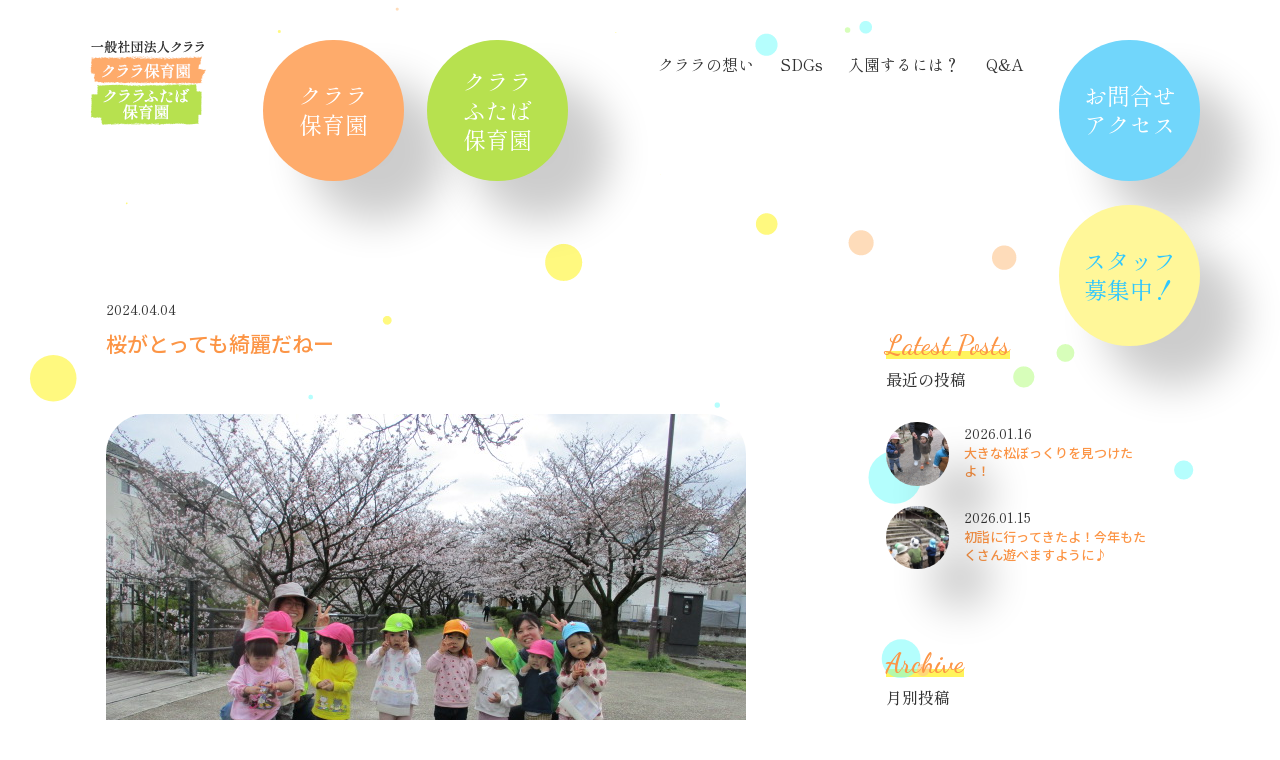

--- FILE ---
content_type: text/html; charset=UTF-8
request_url: https://kurara.ed.jp/blog_kurara/%E6%A1%9C%E3%81%8C%E3%81%A8%E3%81%A3%E3%81%A6%E3%82%82%E7%B6%BA%E9%BA%97%E3%81%A0%E3%81%AD%E3%83%BC/
body_size: 9354
content:
<!DOCTYPE html>
<html lang="ja">
<head>
<meta charset="UTF-8">
<meta name="viewport" content="width=device-width, initial-scale=1">
<link rel="profile" href="https://gmpg.org/xfn/11">
<script
  src="https://code.jquery.com/jquery-3.6.0.slim.min.js"
  integrity="sha256-u7e5khyithlIdTpu22PHhENmPcRdFiHRjhAuHcs05RI="
  crossorigin="anonymous"></script>
<script>(function(html){html.className = html.className.replace(/\bno-js\b/,'js')})(document.documentElement);</script>
<meta name='robots' content='index, follow, max-image-preview:large, max-snippet:-1, max-video-preview:-1' />

	<!-- This site is optimized with the Yoast SEO plugin v26.7 - https://yoast.com/wordpress/plugins/seo/ -->
	<title>クララ保育園ブログ - 滋賀県守山市の小規模認可保育園</title>
	<meta name="description" content="桜がとっても綺麗だねー" />
	<link rel="canonical" href="https://kurara.ed.jp/blog_kurara/桜がとっても綺麗だねー/" />
	<meta property="og:locale" content="ja_JP" />
	<meta property="og:type" content="article" />
	<meta property="og:title" content="クララ保育園ブログ - 滋賀県守山市の小規模認可保育園" />
	<meta property="og:description" content="桜がとっても綺麗だねー" />
	<meta property="og:url" content="https://kurara.ed.jp/blog_kurara/桜がとっても綺麗だねー/" />
	<meta property="og:site_name" content="クララ保育園 | クララふたば保育園" />
	<meta property="article:modified_time" content="2024-04-04T07:56:19+00:00" />
	<meta property="og:image" content="https://kurara.ed.jp/wp-content/uploads/2024/04/IMG_6073.jpg" />
	<meta property="og:image:width" content="640" />
	<meta property="og:image:height" content="480" />
	<meta property="og:image:type" content="image/jpeg" />
	<meta name="twitter:card" content="summary_large_image" />
	<script type="application/ld+json" class="yoast-schema-graph">{"@context":"https://schema.org","@graph":[{"@type":"WebPage","@id":"https://kurara.ed.jp/blog_kurara/%e6%a1%9c%e3%81%8c%e3%81%a8%e3%81%a3%e3%81%a6%e3%82%82%e7%b6%ba%e9%ba%97%e3%81%a0%e3%81%ad%e3%83%bc/","url":"https://kurara.ed.jp/blog_kurara/%e6%a1%9c%e3%81%8c%e3%81%a8%e3%81%a3%e3%81%a6%e3%82%82%e7%b6%ba%e9%ba%97%e3%81%a0%e3%81%ad%e3%83%bc/","name":"クララ保育園ブログ - 滋賀県守山市の小規模認可保育園","isPartOf":{"@id":"https://kurara.ed.jp/#website"},"primaryImageOfPage":{"@id":"https://kurara.ed.jp/blog_kurara/%e6%a1%9c%e3%81%8c%e3%81%a8%e3%81%a3%e3%81%a6%e3%82%82%e7%b6%ba%e9%ba%97%e3%81%a0%e3%81%ad%e3%83%bc/#primaryimage"},"image":{"@id":"https://kurara.ed.jp/blog_kurara/%e6%a1%9c%e3%81%8c%e3%81%a8%e3%81%a3%e3%81%a6%e3%82%82%e7%b6%ba%e9%ba%97%e3%81%a0%e3%81%ad%e3%83%bc/#primaryimage"},"thumbnailUrl":"https://kurara.ed.jp/wp-content/uploads/2024/04/IMG_6073.jpg","datePublished":"2024-04-04T07:54:45+00:00","dateModified":"2024-04-04T07:56:19+00:00","description":"桜がとっても綺麗だねー","breadcrumb":{"@id":"https://kurara.ed.jp/blog_kurara/%e6%a1%9c%e3%81%8c%e3%81%a8%e3%81%a3%e3%81%a6%e3%82%82%e7%b6%ba%e9%ba%97%e3%81%a0%e3%81%ad%e3%83%bc/#breadcrumb"},"inLanguage":"ja","potentialAction":[{"@type":"ReadAction","target":["https://kurara.ed.jp/blog_kurara/%e6%a1%9c%e3%81%8c%e3%81%a8%e3%81%a3%e3%81%a6%e3%82%82%e7%b6%ba%e9%ba%97%e3%81%a0%e3%81%ad%e3%83%bc/"]}]},{"@type":"ImageObject","inLanguage":"ja","@id":"https://kurara.ed.jp/blog_kurara/%e6%a1%9c%e3%81%8c%e3%81%a8%e3%81%a3%e3%81%a6%e3%82%82%e7%b6%ba%e9%ba%97%e3%81%a0%e3%81%ad%e3%83%bc/#primaryimage","url":"https://kurara.ed.jp/wp-content/uploads/2024/04/IMG_6073.jpg","contentUrl":"https://kurara.ed.jp/wp-content/uploads/2024/04/IMG_6073.jpg","width":640,"height":480},{"@type":"BreadcrumbList","@id":"https://kurara.ed.jp/blog_kurara/%e6%a1%9c%e3%81%8c%e3%81%a8%e3%81%a3%e3%81%a6%e3%82%82%e7%b6%ba%e9%ba%97%e3%81%a0%e3%81%ad%e3%83%bc/#breadcrumb","itemListElement":[{"@type":"ListItem","position":1,"name":"ホーム","item":"https://kurara.ed.jp/"},{"@type":"ListItem","position":2,"name":"クララ保育園ブログ","item":"https://kurara.ed.jp/blog_kurara/"},{"@type":"ListItem","position":3,"name":"桜がとっても綺麗だねー"}]},{"@type":"WebSite","@id":"https://kurara.ed.jp/#website","url":"https://kurara.ed.jp/","name":"クララ保育園 | クララふたば保育園","description":"滋賀県守山市の認可小規模保育園","publisher":{"@id":"https://kurara.ed.jp/#organization"},"potentialAction":[{"@type":"SearchAction","target":{"@type":"EntryPoint","urlTemplate":"https://kurara.ed.jp/?s={search_term_string}"},"query-input":{"@type":"PropertyValueSpecification","valueRequired":true,"valueName":"search_term_string"}}],"inLanguage":"ja"},{"@type":"Organization","@id":"https://kurara.ed.jp/#organization","name":"クララ保育園 | クララふたば保育園","url":"https://kurara.ed.jp/","logo":{"@type":"ImageObject","inLanguage":"ja","@id":"https://kurara.ed.jp/#/schema/logo/image/","url":"https://kurara.ed.jp/wp-content/uploads/2022/04/logo.png","contentUrl":"https://kurara.ed.jp/wp-content/uploads/2022/04/logo.png","width":130,"height":90,"caption":"クララ保育園 | クララふたば保育園"},"image":{"@id":"https://kurara.ed.jp/#/schema/logo/image/"}}]}</script>
	<!-- / Yoast SEO plugin. -->


<link rel='dns-prefetch' href='//www.googletagmanager.com' />
<link href='https://fonts.gstatic.com' crossorigin rel='preconnect' />
<style id='wp-img-auto-sizes-contain-inline-css'>
img:is([sizes=auto i],[sizes^="auto," i]){contain-intrinsic-size:3000px 1500px}
/*# sourceURL=wp-img-auto-sizes-contain-inline-css */
</style>
<style id='classic-theme-styles-inline-css'>
/*! This file is auto-generated */
.wp-block-button__link{color:#fff;background-color:#32373c;border-radius:9999px;box-shadow:none;text-decoration:none;padding:calc(.667em + 2px) calc(1.333em + 2px);font-size:1.125em}.wp-block-file__button{background:#32373c;color:#fff;text-decoration:none}
/*# sourceURL=/wp-includes/css/classic-themes.min.css */
</style>
<link rel='stylesheet' id='contact-form-7-css' href='https://kurara.ed.jp/wp-content/plugins/contact-form-7/includes/css/styles.css?ver=6.1.4' media='all' />
<link rel='stylesheet' id='twentyseventeen-fonts-css' href='https://fonts.googleapis.com/css?family=Libre+Franklin%3A300%2C300i%2C400%2C400i%2C600%2C600i%2C800%2C800i&#038;subset=latin%2Clatin-ext&#038;display=fallback' media='all' />
<link rel='stylesheet' id='twentyseventeen-style-css' href='https://kurara.ed.jp/wp-content/themes/kurara/style.css?ver=20260117114628' media='all' />
<link rel='stylesheet' id='twentyseventeen-custom-style-css' href='https://kurara.ed.jp/wp-content/themes/kurara/assets/css/custom.css?ver=20260117114628' media='all' />
<link rel='stylesheet' id='twentyseventeen-block-style-css' href='https://kurara.ed.jp/wp-content/themes/kurara/assets/css/blocks.css?ver=20190105' media='all' />
<!--n2css--><!--n2js-->
<!-- Site Kit によって追加された Google タグ（gtag.js）スニペット -->
<!-- Google アナリティクス スニペット (Site Kit が追加) -->
<script src="https://www.googletagmanager.com/gtag/js?id=GT-K52GGMC5" id="google_gtagjs-js" async></script>
<script id="google_gtagjs-js-after">
window.dataLayer = window.dataLayer || [];function gtag(){dataLayer.push(arguments);}
gtag("set","linker",{"domains":["kurara.ed.jp"]});
gtag("js", new Date());
gtag("set", "developer_id.dZTNiMT", true);
gtag("config", "GT-K52GGMC5");
 window._googlesitekit = window._googlesitekit || {}; window._googlesitekit.throttledEvents = []; window._googlesitekit.gtagEvent = (name, data) => { var key = JSON.stringify( { name, data } ); if ( !! window._googlesitekit.throttledEvents[ key ] ) { return; } window._googlesitekit.throttledEvents[ key ] = true; setTimeout( () => { delete window._googlesitekit.throttledEvents[ key ]; }, 5 ); gtag( "event", name, { ...data, event_source: "site-kit" } ); }; 
//# sourceURL=google_gtagjs-js-after
</script>
<meta name="generator" content="Site Kit by Google 1.168.0" /><link rel="pingback" href="https://kurara.ed.jp/xmlrpc.php">
<link rel="icon" href="https://kurara.ed.jp/wp-content/uploads/2022/06/cropped-kurara-favicon-32x32.png" sizes="32x32" />
<link rel="icon" href="https://kurara.ed.jp/wp-content/uploads/2022/06/cropped-kurara-favicon-192x192.png" sizes="192x192" />
<link rel="apple-touch-icon" href="https://kurara.ed.jp/wp-content/uploads/2022/06/cropped-kurara-favicon-180x180.png" />
<meta name="msapplication-TileImage" content="https://kurara.ed.jp/wp-content/uploads/2022/06/cropped-kurara-favicon-270x270.png" />
		<style id="wp-custom-css">
			.grecaptcha-badge {
    visibility: hidden; 
	  position:relative;
	  z-index:-1;
}		</style>
		<style id='global-styles-inline-css'>
:root{--wp--preset--aspect-ratio--square: 1;--wp--preset--aspect-ratio--4-3: 4/3;--wp--preset--aspect-ratio--3-4: 3/4;--wp--preset--aspect-ratio--3-2: 3/2;--wp--preset--aspect-ratio--2-3: 2/3;--wp--preset--aspect-ratio--16-9: 16/9;--wp--preset--aspect-ratio--9-16: 9/16;--wp--preset--color--black: #000000;--wp--preset--color--cyan-bluish-gray: #abb8c3;--wp--preset--color--white: #ffffff;--wp--preset--color--pale-pink: #f78da7;--wp--preset--color--vivid-red: #cf2e2e;--wp--preset--color--luminous-vivid-orange: #ff6900;--wp--preset--color--luminous-vivid-amber: #fcb900;--wp--preset--color--light-green-cyan: #7bdcb5;--wp--preset--color--vivid-green-cyan: #00d084;--wp--preset--color--pale-cyan-blue: #8ed1fc;--wp--preset--color--vivid-cyan-blue: #0693e3;--wp--preset--color--vivid-purple: #9b51e0;--wp--preset--gradient--vivid-cyan-blue-to-vivid-purple: linear-gradient(135deg,rgb(6,147,227) 0%,rgb(155,81,224) 100%);--wp--preset--gradient--light-green-cyan-to-vivid-green-cyan: linear-gradient(135deg,rgb(122,220,180) 0%,rgb(0,208,130) 100%);--wp--preset--gradient--luminous-vivid-amber-to-luminous-vivid-orange: linear-gradient(135deg,rgb(252,185,0) 0%,rgb(255,105,0) 100%);--wp--preset--gradient--luminous-vivid-orange-to-vivid-red: linear-gradient(135deg,rgb(255,105,0) 0%,rgb(207,46,46) 100%);--wp--preset--gradient--very-light-gray-to-cyan-bluish-gray: linear-gradient(135deg,rgb(238,238,238) 0%,rgb(169,184,195) 100%);--wp--preset--gradient--cool-to-warm-spectrum: linear-gradient(135deg,rgb(74,234,220) 0%,rgb(151,120,209) 20%,rgb(207,42,186) 40%,rgb(238,44,130) 60%,rgb(251,105,98) 80%,rgb(254,248,76) 100%);--wp--preset--gradient--blush-light-purple: linear-gradient(135deg,rgb(255,206,236) 0%,rgb(152,150,240) 100%);--wp--preset--gradient--blush-bordeaux: linear-gradient(135deg,rgb(254,205,165) 0%,rgb(254,45,45) 50%,rgb(107,0,62) 100%);--wp--preset--gradient--luminous-dusk: linear-gradient(135deg,rgb(255,203,112) 0%,rgb(199,81,192) 50%,rgb(65,88,208) 100%);--wp--preset--gradient--pale-ocean: linear-gradient(135deg,rgb(255,245,203) 0%,rgb(182,227,212) 50%,rgb(51,167,181) 100%);--wp--preset--gradient--electric-grass: linear-gradient(135deg,rgb(202,248,128) 0%,rgb(113,206,126) 100%);--wp--preset--gradient--midnight: linear-gradient(135deg,rgb(2,3,129) 0%,rgb(40,116,252) 100%);--wp--preset--font-size--small: 13px;--wp--preset--font-size--medium: 20px;--wp--preset--font-size--large: 36px;--wp--preset--font-size--x-large: 42px;--wp--preset--spacing--20: 0.44rem;--wp--preset--spacing--30: 0.67rem;--wp--preset--spacing--40: 1rem;--wp--preset--spacing--50: 1.5rem;--wp--preset--spacing--60: 2.25rem;--wp--preset--spacing--70: 3.38rem;--wp--preset--spacing--80: 5.06rem;--wp--preset--shadow--natural: 6px 6px 9px rgba(0, 0, 0, 0.2);--wp--preset--shadow--deep: 12px 12px 50px rgba(0, 0, 0, 0.4);--wp--preset--shadow--sharp: 6px 6px 0px rgba(0, 0, 0, 0.2);--wp--preset--shadow--outlined: 6px 6px 0px -3px rgb(255, 255, 255), 6px 6px rgb(0, 0, 0);--wp--preset--shadow--crisp: 6px 6px 0px rgb(0, 0, 0);}:where(.is-layout-flex){gap: 0.5em;}:where(.is-layout-grid){gap: 0.5em;}body .is-layout-flex{display: flex;}.is-layout-flex{flex-wrap: wrap;align-items: center;}.is-layout-flex > :is(*, div){margin: 0;}body .is-layout-grid{display: grid;}.is-layout-grid > :is(*, div){margin: 0;}:where(.wp-block-columns.is-layout-flex){gap: 2em;}:where(.wp-block-columns.is-layout-grid){gap: 2em;}:where(.wp-block-post-template.is-layout-flex){gap: 1.25em;}:where(.wp-block-post-template.is-layout-grid){gap: 1.25em;}.has-black-color{color: var(--wp--preset--color--black) !important;}.has-cyan-bluish-gray-color{color: var(--wp--preset--color--cyan-bluish-gray) !important;}.has-white-color{color: var(--wp--preset--color--white) !important;}.has-pale-pink-color{color: var(--wp--preset--color--pale-pink) !important;}.has-vivid-red-color{color: var(--wp--preset--color--vivid-red) !important;}.has-luminous-vivid-orange-color{color: var(--wp--preset--color--luminous-vivid-orange) !important;}.has-luminous-vivid-amber-color{color: var(--wp--preset--color--luminous-vivid-amber) !important;}.has-light-green-cyan-color{color: var(--wp--preset--color--light-green-cyan) !important;}.has-vivid-green-cyan-color{color: var(--wp--preset--color--vivid-green-cyan) !important;}.has-pale-cyan-blue-color{color: var(--wp--preset--color--pale-cyan-blue) !important;}.has-vivid-cyan-blue-color{color: var(--wp--preset--color--vivid-cyan-blue) !important;}.has-vivid-purple-color{color: var(--wp--preset--color--vivid-purple) !important;}.has-black-background-color{background-color: var(--wp--preset--color--black) !important;}.has-cyan-bluish-gray-background-color{background-color: var(--wp--preset--color--cyan-bluish-gray) !important;}.has-white-background-color{background-color: var(--wp--preset--color--white) !important;}.has-pale-pink-background-color{background-color: var(--wp--preset--color--pale-pink) !important;}.has-vivid-red-background-color{background-color: var(--wp--preset--color--vivid-red) !important;}.has-luminous-vivid-orange-background-color{background-color: var(--wp--preset--color--luminous-vivid-orange) !important;}.has-luminous-vivid-amber-background-color{background-color: var(--wp--preset--color--luminous-vivid-amber) !important;}.has-light-green-cyan-background-color{background-color: var(--wp--preset--color--light-green-cyan) !important;}.has-vivid-green-cyan-background-color{background-color: var(--wp--preset--color--vivid-green-cyan) !important;}.has-pale-cyan-blue-background-color{background-color: var(--wp--preset--color--pale-cyan-blue) !important;}.has-vivid-cyan-blue-background-color{background-color: var(--wp--preset--color--vivid-cyan-blue) !important;}.has-vivid-purple-background-color{background-color: var(--wp--preset--color--vivid-purple) !important;}.has-black-border-color{border-color: var(--wp--preset--color--black) !important;}.has-cyan-bluish-gray-border-color{border-color: var(--wp--preset--color--cyan-bluish-gray) !important;}.has-white-border-color{border-color: var(--wp--preset--color--white) !important;}.has-pale-pink-border-color{border-color: var(--wp--preset--color--pale-pink) !important;}.has-vivid-red-border-color{border-color: var(--wp--preset--color--vivid-red) !important;}.has-luminous-vivid-orange-border-color{border-color: var(--wp--preset--color--luminous-vivid-orange) !important;}.has-luminous-vivid-amber-border-color{border-color: var(--wp--preset--color--luminous-vivid-amber) !important;}.has-light-green-cyan-border-color{border-color: var(--wp--preset--color--light-green-cyan) !important;}.has-vivid-green-cyan-border-color{border-color: var(--wp--preset--color--vivid-green-cyan) !important;}.has-pale-cyan-blue-border-color{border-color: var(--wp--preset--color--pale-cyan-blue) !important;}.has-vivid-cyan-blue-border-color{border-color: var(--wp--preset--color--vivid-cyan-blue) !important;}.has-vivid-purple-border-color{border-color: var(--wp--preset--color--vivid-purple) !important;}.has-vivid-cyan-blue-to-vivid-purple-gradient-background{background: var(--wp--preset--gradient--vivid-cyan-blue-to-vivid-purple) !important;}.has-light-green-cyan-to-vivid-green-cyan-gradient-background{background: var(--wp--preset--gradient--light-green-cyan-to-vivid-green-cyan) !important;}.has-luminous-vivid-amber-to-luminous-vivid-orange-gradient-background{background: var(--wp--preset--gradient--luminous-vivid-amber-to-luminous-vivid-orange) !important;}.has-luminous-vivid-orange-to-vivid-red-gradient-background{background: var(--wp--preset--gradient--luminous-vivid-orange-to-vivid-red) !important;}.has-very-light-gray-to-cyan-bluish-gray-gradient-background{background: var(--wp--preset--gradient--very-light-gray-to-cyan-bluish-gray) !important;}.has-cool-to-warm-spectrum-gradient-background{background: var(--wp--preset--gradient--cool-to-warm-spectrum) !important;}.has-blush-light-purple-gradient-background{background: var(--wp--preset--gradient--blush-light-purple) !important;}.has-blush-bordeaux-gradient-background{background: var(--wp--preset--gradient--blush-bordeaux) !important;}.has-luminous-dusk-gradient-background{background: var(--wp--preset--gradient--luminous-dusk) !important;}.has-pale-ocean-gradient-background{background: var(--wp--preset--gradient--pale-ocean) !important;}.has-electric-grass-gradient-background{background: var(--wp--preset--gradient--electric-grass) !important;}.has-midnight-gradient-background{background: var(--wp--preset--gradient--midnight) !important;}.has-small-font-size{font-size: var(--wp--preset--font-size--small) !important;}.has-medium-font-size{font-size: var(--wp--preset--font-size--medium) !important;}.has-large-font-size{font-size: var(--wp--preset--font-size--large) !important;}.has-x-large-font-size{font-size: var(--wp--preset--font-size--x-large) !important;}
/*# sourceURL=global-styles-inline-css */
</style>
</head>

<body class="wp-singular blog_kurara-template-default single single-blog_kurara postid-3138 wp-custom-logo wp-embed-responsive wp-theme-kurara has-sidebar colors-light">
    <div id="page" class="site">
    <canvas class="background"></canvas>
    <header id="masthead" class="site-header">
            <div class="navigation-top">
        <div class="wrap">
          <div class="site_logo"><a href="https://kurara.ed.jp/"><img src="https://kurara.ed.jp/wp-content/uploads/2022/04/logo.png" alt="クララ保育園 | クララふたば保育園"></a></div>
          <ul class="nav_item">
  <li class="icon_item org"><a href="https://kurara.ed.jp/about_kurara/">クララ<br>保育園</a></li>
  <li class="icon_item green"><a href="https://kurara.ed.jp/about_futaba/">クララ<br>ふたば<br>保育園</a></li>
  <li class="icon_item blue nav_contact"><a href="https://kurara.ed.jp/contact/">お問合せ<span class="nav_item_inner">・</span><br>アクセス</a></li>
  <li class="icon_item yellow nav_recruit"><a href="https://kurara.ed.jp/recruit/">スタッフ<br>募集中！</a></li>
</ul>
<nav id="site-navigation" class="main-navigation js-header_nav" aria-label="headerMenu">
  <button class="menu-toggle js-btn" aria-controls="headerMenu" aria-expanded="false"></button>
  <div class="header-navigation"><ul id="headerMenu" class="menu"><li class="menu-item"><a href="https://kurara.ed.jp/philosophy/">クララの想い</a></li>
<li class="menu-item"><a href="https://kurara.ed.jp/sdgs/">SDGs</a></li>
<li class="menu-item"><a href="https://kurara.ed.jp/guide/">入園するには？</a></li>
<li class="menu-item"><a href="https://kurara.ed.jp/faq/">Q&#038;A</a></li>
</ul></div><div class="modalMenu"><ul id="modalMenu" class="menu"><li class="menu-item"><a href="/">トップページ</a></li>
<li class="menu-item"><a href="https://kurara.ed.jp/about_kurara/">クララ保育園</a></li>
<li class="menu-item"><a href="https://kurara.ed.jp/about_futaba/">クララふたば保育園</a></li>
<li class="menu-item"><a href="https://kurara.ed.jp/philosophy/">クララの想い</a></li>
<li class="menu-item"><a href="https://kurara.ed.jp/sdgs/">SDGs</a></li>
<li class="menu-item"><a href="https://kurara.ed.jp/guide/">入園するには？</a></li>
<li class="menu-item"><a href="https://kurara.ed.jp/faq/">Q&#038;A</a></li>
<li class="menu-item"><a href="/blog_kurara/">クララ保育園ブログ</a></li>
<li class="menu-item"><a href="/blog_futaba/">クララふたば保育園ブログ</a></li>
<li class="menu-item"><a href="https://kurara.ed.jp/recruit/">採用情報</a></li>
<li class="menu-item"><a href="https://kurara.ed.jp/contact/">お問合せ・アクセス</a></li>
</ul></div>  </nav>
<!-- #site-navigation -->        </div>
        <!-- .wrap --> 
      </div>
      <!-- .navigation-top -->
            
          </header>
    <!-- #masthead -->
    
    <div class="site-content-contain">
      <div id="content" class="site-content"><div class="wrap wrap_sub blog_kurara">
  <div id="primary" class="content-area">
    <main id="main" class="site-main">
      <article id="post-3138" class="post-3138 blog_kurara type-blog_kurara status-publish has-post-thumbnail hentry">
  <header class="entry-header">
    <p class="update">2024.04.04</p>
    <h1 class="entry-title">桜がとっても綺麗だねー</h1>
  </header>
  <!-- .entry-header -->
  
    <div class="entry-content">
    <div class="postie-post">
<div>      <img decoding="async" moz-do-not-send="false"        src="https://kurara.ed.jp/wp-content/uploads/2024/04/IMG_6073.jpg" alt="" width="640"        height="480"><img decoding="async" moz-do-not-send="false"        src="https://kurara.ed.jp/wp-content/uploads/2024/04/IMG_4877.jpg" alt="" width="640"        height="480">    </div>
</div>
  </div>
  <!-- .entry-content -->
  
</article>
<!-- #post-3138 --> 


      <div class="pager">
        <div class="prev"><a href="https://kurara.ed.jp/blog_kurara/%e3%81%8a%e3%81%a3%e3%81%a8%e3%81%a3%e3%81%a8%e3%83%bc-2/" rel="prev">前へ</a></div>
        <div class="next"><a href="https://kurara.ed.jp/blog_kurara/%e5%9c%b0%e5%9f%9f%e3%81%ae%e6%96%b9%e3%81%ab%e7%b4%99%e8%8a%9d%e5%b1%85%e3%82%92%e8%aa%ad%e3%81%bf%e8%81%9e%e3%81%8b%e3%81%9b%e3%81%a6%e9%a0%82%e3%81%8d%e3%81%be%e3%81%97%e3%81%9f%e3%80%82%e5%ad%90/" rel="next">次へ</a></div>
      </div>

         </main>
    <!-- #main --> 
    
  </div>
  <!-- #primary -->
  
  <aside id="secondary" class="side-area">
  <section>
    <h2 class="tit"><span class="blue">Latest Posts</span><br>
      最近の投稿</h2>
    <ul class="relation_list">
      <li>
  <a href="https://kurara.ed.jp/blog_kurara/%e5%a4%a7%e3%81%8d%e3%81%aa%e6%9d%be%e3%81%bc%e3%81%a3%e3%81%8f%e3%82%8a%e3%82%92%e8%a6%8b%e3%81%a4%e3%81%91%e3%81%9f%e3%82%88%ef%bc%81/">
    <div class="thumbnail">
						<img src="https://kurara.ed.jp/wp-content/uploads/2026/01/161504_IMG_6019.jpg" alt="大きな松ぼっくりを見つけたよ！">
					</div>
    <div class="post_content">
      <p class="update">2026.01.16</p>
      <div class="title">大きな松ぼっくりを見つけたよ！</div>
                  <div class="excerpt"></div>
          </div>
  </a>
</li>
 <li>
  <a href="https://kurara.ed.jp/blog_kurara/%e5%88%9d%e8%a9%a3%e3%81%ab%e8%a1%8c%e3%81%a3%e3%81%a6%e3%81%8d%e3%81%9f%e3%82%88%ef%bc%81%e4%bb%8a%e5%b9%b4%e3%82%82%e3%81%9f%e3%81%8f%e3%81%95%e3%82%93%e9%81%8a%e3%81%b9%e3%81%be%e3%81%99%e3%82%88/">
    <div class="thumbnail">
						<img src="https://kurara.ed.jp/wp-content/uploads/2026/01/161110_IMG_5389-rotated.jpg" alt="初詣に行ってきたよ！今年もたくさん遊べますように♪">
					</div>
    <div class="post_content">
      <p class="update">2026.01.15</p>
      <div class="title">初詣に行ってきたよ！今年もたくさん遊べますように♪</div>
                  <div class="excerpt"></div>
          </div>
  </a>
</li>
     </ul>
  </section>
  <section>
    <h2 class="tit"><span class="blue">Archive</span><br>
      月別投稿</h2>
    <ul class="monthly_list">
      	<li><a href='https://kurara.ed.jp/2026/01/?post_type=blog_kurara'>2026年1月</a>&nbsp;(2)</li>
	<li><a href='https://kurara.ed.jp/2025/10/?post_type=blog_kurara'>2025年10月</a>&nbsp;(3)</li>
	<li><a href='https://kurara.ed.jp/2025/09/?post_type=blog_kurara'>2025年9月</a>&nbsp;(2)</li>
	<li><a href='https://kurara.ed.jp/2025/08/?post_type=blog_kurara'>2025年8月</a>&nbsp;(4)</li>
	<li><a href='https://kurara.ed.jp/2025/07/?post_type=blog_kurara'>2025年7月</a>&nbsp;(5)</li>
	<li><a href='https://kurara.ed.jp/2025/06/?post_type=blog_kurara'>2025年6月</a>&nbsp;(7)</li>
	<li><a href='https://kurara.ed.jp/2025/05/?post_type=blog_kurara'>2025年5月</a>&nbsp;(7)</li>
	<li><a href='https://kurara.ed.jp/2025/04/?post_type=blog_kurara'>2025年4月</a>&nbsp;(21)</li>
	<li><a href='https://kurara.ed.jp/2025/03/?post_type=blog_kurara'>2025年3月</a>&nbsp;(15)</li>
	<li><a href='https://kurara.ed.jp/2025/02/?post_type=blog_kurara'>2025年2月</a>&nbsp;(8)</li>
	<li><a href='https://kurara.ed.jp/2025/01/?post_type=blog_kurara'>2025年1月</a>&nbsp;(14)</li>
	<li><a href='https://kurara.ed.jp/2024/12/?post_type=blog_kurara'>2024年12月</a>&nbsp;(13)</li>
	<li><a href='https://kurara.ed.jp/2024/11/?post_type=blog_kurara'>2024年11月</a>&nbsp;(9)</li>
	<li><a href='https://kurara.ed.jp/2024/10/?post_type=blog_kurara'>2024年10月</a>&nbsp;(20)</li>
	<li><a href='https://kurara.ed.jp/2024/09/?post_type=blog_kurara'>2024年9月</a>&nbsp;(22)</li>
	<li><a href='https://kurara.ed.jp/2024/08/?post_type=blog_kurara'>2024年8月</a>&nbsp;(19)</li>
	<li><a href='https://kurara.ed.jp/2024/07/?post_type=blog_kurara'>2024年7月</a>&nbsp;(27)</li>
	<li><a href='https://kurara.ed.jp/2024/06/?post_type=blog_kurara'>2024年6月</a>&nbsp;(21)</li>
	<li><a href='https://kurara.ed.jp/2024/05/?post_type=blog_kurara'>2024年5月</a>&nbsp;(18)</li>
	<li><a href='https://kurara.ed.jp/2024/04/?post_type=blog_kurara'>2024年4月</a>&nbsp;(18)</li>
	<li><a href='https://kurara.ed.jp/2024/03/?post_type=blog_kurara'>2024年3月</a>&nbsp;(17)</li>
	<li><a href='https://kurara.ed.jp/2024/02/?post_type=blog_kurara'>2024年2月</a>&nbsp;(15)</li>
	<li><a href='https://kurara.ed.jp/2024/01/?post_type=blog_kurara'>2024年1月</a>&nbsp;(23)</li>
	<li><a href='https://kurara.ed.jp/2023/12/?post_type=blog_kurara'>2023年12月</a>&nbsp;(22)</li>
	<li><a href='https://kurara.ed.jp/2023/11/?post_type=blog_kurara'>2023年11月</a>&nbsp;(23)</li>
	<li><a href='https://kurara.ed.jp/2023/10/?post_type=blog_kurara'>2023年10月</a>&nbsp;(35)</li>
	<li><a href='https://kurara.ed.jp/2023/09/?post_type=blog_kurara'>2023年9月</a>&nbsp;(27)</li>
	<li><a href='https://kurara.ed.jp/2023/07/?post_type=blog_kurara'>2023年7月</a>&nbsp;(6)</li>
	<li><a href='https://kurara.ed.jp/2023/06/?post_type=blog_kurara'>2023年6月</a>&nbsp;(31)</li>
	<li><a href='https://kurara.ed.jp/2023/05/?post_type=blog_kurara'>2023年5月</a>&nbsp;(23)</li>
	<li><a href='https://kurara.ed.jp/2023/04/?post_type=blog_kurara'>2023年4月</a>&nbsp;(17)</li>
	<li><a href='https://kurara.ed.jp/2023/03/?post_type=blog_kurara'>2023年3月</a>&nbsp;(20)</li>
	<li><a href='https://kurara.ed.jp/2023/02/?post_type=blog_kurara'>2023年2月</a>&nbsp;(13)</li>
	<li><a href='https://kurara.ed.jp/2023/01/?post_type=blog_kurara'>2023年1月</a>&nbsp;(19)</li>
	<li><a href='https://kurara.ed.jp/2022/12/?post_type=blog_kurara'>2022年12月</a>&nbsp;(27)</li>
	<li><a href='https://kurara.ed.jp/2022/11/?post_type=blog_kurara'>2022年11月</a>&nbsp;(21)</li>
	<li><a href='https://kurara.ed.jp/2022/10/?post_type=blog_kurara'>2022年10月</a>&nbsp;(32)</li>
	<li><a href='https://kurara.ed.jp/2022/09/?post_type=blog_kurara'>2022年9月</a>&nbsp;(38)</li>
	<li><a href='https://kurara.ed.jp/2022/08/?post_type=blog_kurara'>2022年8月</a>&nbsp;(37)</li>
	<li><a href='https://kurara.ed.jp/2022/07/?post_type=blog_kurara'>2022年7月</a>&nbsp;(43)</li>
	<li><a href='https://kurara.ed.jp/2022/06/?post_type=blog_kurara'>2022年6月</a>&nbsp;(38)</li>
	<li><a href='https://kurara.ed.jp/2022/05/?post_type=blog_kurara'>2022年5月</a>&nbsp;(3)</li>
	<li><a href='https://kurara.ed.jp/2022/04/?post_type=blog_kurara'>2022年4月</a>&nbsp;(4)</li>
	<li><a href='https://kurara.ed.jp/2022/03/?post_type=blog_kurara'>2022年3月</a>&nbsp;(1)</li>
    </ul>
  </section>
</aside>
<!-- #secondary --> 

</div>
<!-- .wrap -->

      </div>
      <!-- #content -->
      <footer id="colophon" class="site-footer">
        <div class="wrap">
          <div class="flex_box a_center">
            <div class="site_logo"><a href="https://kurara.ed.jp/"><img src="https://kurara.ed.jp/wp-content/themes/kurara/images/logo_footer.png" alt="一般社団法人クララ クララ保育園 クララふたば保育園"></a></div> 
            <div class="footer-navigation"><ul id="footerMenu" class="menu"><li class="menu-item"><a href="https://kurara.ed.jp/about_kurara/">クララ保育園</a>
<ul class="sub-menu">
<li class="menu-item"><a href="/about_kurara/#link_greeting">園長挨拶</a></li>
<li class="menu-item"><a href="/about_kurara/#link_activities">季節の遊び</a></li>
<li class="menu-item"><a href="/blog_kurara/">ブログ</a></li>
</ul>
</li>
<li class="menu-item"><a href="https://kurara.ed.jp/about_futaba/">クララふたば保育園</a>
<ul class="sub-menu">
<li class="menu-item"><a href="/about_futaba/#link_greeting">園長挨拶</a></li>
<li class="menu-item"><a href="/about_futaba/#link_activities">季節の遊び</a></li>
<li class="menu-item"><a href="/blog_futaba/">ブログ</a></li>
</ul>
</li>
<li class="menu-item"><a href="https://kurara.ed.jp/philosophy/">クララの想い</a>
<ul class="sub-menu">
<li class="menu-item"><a href="/philosophy/#link_philosophy">理念・保育目標・保育方針</a></li>
<li class="menu-item"><a href="/philosophy/#link1">事業所認定証取得</a></li>
<li class="menu-item"><a href="/philosophy/#link2">健康経営</a></li>
<li class="menu-item"><a href="/philosophy/#link3">楽育</a></li>
</ul>
</li>
<li class="menu-item"><a href="https://kurara.ed.jp/sdgs/">SDGs</a>
<ul class="sub-menu">
<li class="menu-item"><a href="/sdgs/#link_sdgs">SDGsへの取り組み</a></li>
<li class="menu-item"><a href="/sdgs/#link_sdgs_kurara">クララの取り組み</a></li>
</ul>
</li>
<li class="menu-item"><a href="https://kurara.ed.jp/guide/">入園するには？</a>
<ul class="sub-menu">
<li class="menu-item"><a href="/guide/#link_step">step</a></li>
<li class="menu-item"><a href="/guide/#link_requirements">募集要項</a></li>
</ul>
</li>
<li class="menu-item"><a href="https://kurara.ed.jp/faq/">Q&#038;A</a>
<ul class="sub-menu">
<li class="menu-item"><a href="/faq/#link1">小規模認可保育園とは？</a></li>
<li class="menu-item"><a href="/faq/#link2">その他よくあるご質問</a></li>
</ul>
</li>
<li class="menu-item"><a href="https://kurara.ed.jp/recruit/">採用情報</a>
<ul class="sub-menu">
<li class="menu-item"><a href="/recruit/#link_recruit">求める人物像</a></li>
<li class="menu-item"><a href="/recruit/#link_voice">スタッフの声</a></li>
</ul>
</li>
<li class="menu-item"><a href="https://kurara.ed.jp/contact/">お問合せ・アクセス</a>
<ul class="sub-menu">
<li class="menu-item"><a href="/contact/#link_access">住所・地図など</a></li>
<li class="menu-item"><a href="/contact/#link_form">お問合せフォーム</a></li>
<li class="menu-item"><a href="/kurara/privacy/">プライバシーポリシー</a></li>
</ul>
</li>
</ul></div>          </div>
          <div class="site-info">&copy;2022 一般社団法人クララ</div><!-- .site-info -->

        </div>
        <!-- .wrap --> 
      </footer>
      <!-- #colophon -->
    </div>
    <!-- .site-content-contain -->
  </div>
  <!-- #page -->
<div class="pagetop js-btn"><a href="#page"></a></div>
<script src="https://cdnjs.cloudflare.com/ajax/libs/particlesjs/2.2.2/particles.min.js"></script>
<script src="https://kurara.ed.jp/wp-content/themes/kurara/assets/js/contents.js"></script>
<script type="speculationrules">
{"prefetch":[{"source":"document","where":{"and":[{"href_matches":"/*"},{"not":{"href_matches":["/wp-*.php","/wp-admin/*","/wp-content/uploads/*","/wp-content/*","/wp-content/plugins/*","/wp-content/themes/kurara/*","/*\\?(.+)"]}},{"not":{"selector_matches":"a[rel~=\"nofollow\"]"}},{"not":{"selector_matches":".no-prefetch, .no-prefetch a"}}]},"eagerness":"conservative"}]}
</script>
<script src="https://kurara.ed.jp/wp-includes/js/dist/hooks.min.js?ver=dd5603f07f9220ed27f1" id="wp-hooks-js"></script>
<script src="https://kurara.ed.jp/wp-includes/js/dist/i18n.min.js?ver=c26c3dc7bed366793375" id="wp-i18n-js"></script>
<script id="wp-i18n-js-after">
wp.i18n.setLocaleData( { 'text direction\u0004ltr': [ 'ltr' ] } );
//# sourceURL=wp-i18n-js-after
</script>
<script src="https://kurara.ed.jp/wp-content/plugins/contact-form-7/includes/swv/js/index.js?ver=6.1.4" id="swv-js"></script>
<script id="contact-form-7-js-translations">
( function( domain, translations ) {
	var localeData = translations.locale_data[ domain ] || translations.locale_data.messages;
	localeData[""].domain = domain;
	wp.i18n.setLocaleData( localeData, domain );
} )( "contact-form-7", {"translation-revision-date":"2025-11-30 08:12:23+0000","generator":"GlotPress\/4.0.3","domain":"messages","locale_data":{"messages":{"":{"domain":"messages","plural-forms":"nplurals=1; plural=0;","lang":"ja_JP"},"This contact form is placed in the wrong place.":["\u3053\u306e\u30b3\u30f3\u30bf\u30af\u30c8\u30d5\u30a9\u30fc\u30e0\u306f\u9593\u9055\u3063\u305f\u4f4d\u7f6e\u306b\u7f6e\u304b\u308c\u3066\u3044\u307e\u3059\u3002"],"Error:":["\u30a8\u30e9\u30fc:"]}},"comment":{"reference":"includes\/js\/index.js"}} );
//# sourceURL=contact-form-7-js-translations
</script>
<script id="contact-form-7-js-before">
var wpcf7 = {
    "api": {
        "root": "https:\/\/kurara.ed.jp\/wp-json\/",
        "namespace": "contact-form-7\/v1"
    }
};
//# sourceURL=contact-form-7-js-before
</script>
<script src="https://kurara.ed.jp/wp-content/plugins/contact-form-7/includes/js/index.js?ver=6.1.4" id="contact-form-7-js"></script>
<script id="twentyseventeen-skip-link-focus-fix-js-extra">
var twentyseventeenScreenReaderText = {"quote":"\u003Csvg class=\"icon icon-quote-right\" aria-hidden=\"true\" role=\"img\"\u003E \u003Cuse href=\"#icon-quote-right\" xlink:href=\"#icon-quote-right\"\u003E\u003C/use\u003E \u003C/svg\u003E","expand":"Expand child menu","collapse":"Collapse child menu","icon":"\u003Csvg class=\"icon icon-angle-down\" aria-hidden=\"true\" role=\"img\"\u003E \u003Cuse href=\"#icon-angle-down\" xlink:href=\"#icon-angle-down\"\u003E\u003C/use\u003E \u003Cspan class=\"svg-fallback icon-angle-down\"\u003E\u003C/span\u003E\u003C/svg\u003E"};
//# sourceURL=twentyseventeen-skip-link-focus-fix-js-extra
</script>
<script src="https://kurara.ed.jp/wp-content/themes/kurara/assets/js/skip-link-focus-fix.js?ver=20161114" id="twentyseventeen-skip-link-focus-fix-js"></script>
<script src="https://www.google.com/recaptcha/api.js?render=6LcmHJsfAAAAAPcTyvq2ae9q97mNDMC8DQZKndFc&amp;ver=3.0" id="google-recaptcha-js"></script>
<script src="https://kurara.ed.jp/wp-includes/js/dist/vendor/wp-polyfill.min.js?ver=3.15.0" id="wp-polyfill-js"></script>
<script id="wpcf7-recaptcha-js-before">
var wpcf7_recaptcha = {
    "sitekey": "6LcmHJsfAAAAAPcTyvq2ae9q97mNDMC8DQZKndFc",
    "actions": {
        "homepage": "homepage",
        "contactform": "contactform"
    }
};
//# sourceURL=wpcf7-recaptcha-js-before
</script>
<script src="https://kurara.ed.jp/wp-content/plugins/contact-form-7/modules/recaptcha/index.js?ver=6.1.4" id="wpcf7-recaptcha-js"></script>
<script src="https://kurara.ed.jp/wp-content/plugins/google-site-kit/dist/assets/js/googlesitekit-events-provider-contact-form-7-40476021fb6e59177033.js" id="googlesitekit-events-provider-contact-form-7-js" defer></script>
</body>
</html>

--- FILE ---
content_type: text/html; charset=utf-8
request_url: https://www.google.com/recaptcha/api2/anchor?ar=1&k=6LcmHJsfAAAAAPcTyvq2ae9q97mNDMC8DQZKndFc&co=aHR0cHM6Ly9rdXJhcmEuZWQuanA6NDQz&hl=en&v=PoyoqOPhxBO7pBk68S4YbpHZ&size=invisible&anchor-ms=20000&execute-ms=30000&cb=y52t8ux5d7dx
body_size: 48811
content:
<!DOCTYPE HTML><html dir="ltr" lang="en"><head><meta http-equiv="Content-Type" content="text/html; charset=UTF-8">
<meta http-equiv="X-UA-Compatible" content="IE=edge">
<title>reCAPTCHA</title>
<style type="text/css">
/* cyrillic-ext */
@font-face {
  font-family: 'Roboto';
  font-style: normal;
  font-weight: 400;
  font-stretch: 100%;
  src: url(//fonts.gstatic.com/s/roboto/v48/KFO7CnqEu92Fr1ME7kSn66aGLdTylUAMa3GUBHMdazTgWw.woff2) format('woff2');
  unicode-range: U+0460-052F, U+1C80-1C8A, U+20B4, U+2DE0-2DFF, U+A640-A69F, U+FE2E-FE2F;
}
/* cyrillic */
@font-face {
  font-family: 'Roboto';
  font-style: normal;
  font-weight: 400;
  font-stretch: 100%;
  src: url(//fonts.gstatic.com/s/roboto/v48/KFO7CnqEu92Fr1ME7kSn66aGLdTylUAMa3iUBHMdazTgWw.woff2) format('woff2');
  unicode-range: U+0301, U+0400-045F, U+0490-0491, U+04B0-04B1, U+2116;
}
/* greek-ext */
@font-face {
  font-family: 'Roboto';
  font-style: normal;
  font-weight: 400;
  font-stretch: 100%;
  src: url(//fonts.gstatic.com/s/roboto/v48/KFO7CnqEu92Fr1ME7kSn66aGLdTylUAMa3CUBHMdazTgWw.woff2) format('woff2');
  unicode-range: U+1F00-1FFF;
}
/* greek */
@font-face {
  font-family: 'Roboto';
  font-style: normal;
  font-weight: 400;
  font-stretch: 100%;
  src: url(//fonts.gstatic.com/s/roboto/v48/KFO7CnqEu92Fr1ME7kSn66aGLdTylUAMa3-UBHMdazTgWw.woff2) format('woff2');
  unicode-range: U+0370-0377, U+037A-037F, U+0384-038A, U+038C, U+038E-03A1, U+03A3-03FF;
}
/* math */
@font-face {
  font-family: 'Roboto';
  font-style: normal;
  font-weight: 400;
  font-stretch: 100%;
  src: url(//fonts.gstatic.com/s/roboto/v48/KFO7CnqEu92Fr1ME7kSn66aGLdTylUAMawCUBHMdazTgWw.woff2) format('woff2');
  unicode-range: U+0302-0303, U+0305, U+0307-0308, U+0310, U+0312, U+0315, U+031A, U+0326-0327, U+032C, U+032F-0330, U+0332-0333, U+0338, U+033A, U+0346, U+034D, U+0391-03A1, U+03A3-03A9, U+03B1-03C9, U+03D1, U+03D5-03D6, U+03F0-03F1, U+03F4-03F5, U+2016-2017, U+2034-2038, U+203C, U+2040, U+2043, U+2047, U+2050, U+2057, U+205F, U+2070-2071, U+2074-208E, U+2090-209C, U+20D0-20DC, U+20E1, U+20E5-20EF, U+2100-2112, U+2114-2115, U+2117-2121, U+2123-214F, U+2190, U+2192, U+2194-21AE, U+21B0-21E5, U+21F1-21F2, U+21F4-2211, U+2213-2214, U+2216-22FF, U+2308-230B, U+2310, U+2319, U+231C-2321, U+2336-237A, U+237C, U+2395, U+239B-23B7, U+23D0, U+23DC-23E1, U+2474-2475, U+25AF, U+25B3, U+25B7, U+25BD, U+25C1, U+25CA, U+25CC, U+25FB, U+266D-266F, U+27C0-27FF, U+2900-2AFF, U+2B0E-2B11, U+2B30-2B4C, U+2BFE, U+3030, U+FF5B, U+FF5D, U+1D400-1D7FF, U+1EE00-1EEFF;
}
/* symbols */
@font-face {
  font-family: 'Roboto';
  font-style: normal;
  font-weight: 400;
  font-stretch: 100%;
  src: url(//fonts.gstatic.com/s/roboto/v48/KFO7CnqEu92Fr1ME7kSn66aGLdTylUAMaxKUBHMdazTgWw.woff2) format('woff2');
  unicode-range: U+0001-000C, U+000E-001F, U+007F-009F, U+20DD-20E0, U+20E2-20E4, U+2150-218F, U+2190, U+2192, U+2194-2199, U+21AF, U+21E6-21F0, U+21F3, U+2218-2219, U+2299, U+22C4-22C6, U+2300-243F, U+2440-244A, U+2460-24FF, U+25A0-27BF, U+2800-28FF, U+2921-2922, U+2981, U+29BF, U+29EB, U+2B00-2BFF, U+4DC0-4DFF, U+FFF9-FFFB, U+10140-1018E, U+10190-1019C, U+101A0, U+101D0-101FD, U+102E0-102FB, U+10E60-10E7E, U+1D2C0-1D2D3, U+1D2E0-1D37F, U+1F000-1F0FF, U+1F100-1F1AD, U+1F1E6-1F1FF, U+1F30D-1F30F, U+1F315, U+1F31C, U+1F31E, U+1F320-1F32C, U+1F336, U+1F378, U+1F37D, U+1F382, U+1F393-1F39F, U+1F3A7-1F3A8, U+1F3AC-1F3AF, U+1F3C2, U+1F3C4-1F3C6, U+1F3CA-1F3CE, U+1F3D4-1F3E0, U+1F3ED, U+1F3F1-1F3F3, U+1F3F5-1F3F7, U+1F408, U+1F415, U+1F41F, U+1F426, U+1F43F, U+1F441-1F442, U+1F444, U+1F446-1F449, U+1F44C-1F44E, U+1F453, U+1F46A, U+1F47D, U+1F4A3, U+1F4B0, U+1F4B3, U+1F4B9, U+1F4BB, U+1F4BF, U+1F4C8-1F4CB, U+1F4D6, U+1F4DA, U+1F4DF, U+1F4E3-1F4E6, U+1F4EA-1F4ED, U+1F4F7, U+1F4F9-1F4FB, U+1F4FD-1F4FE, U+1F503, U+1F507-1F50B, U+1F50D, U+1F512-1F513, U+1F53E-1F54A, U+1F54F-1F5FA, U+1F610, U+1F650-1F67F, U+1F687, U+1F68D, U+1F691, U+1F694, U+1F698, U+1F6AD, U+1F6B2, U+1F6B9-1F6BA, U+1F6BC, U+1F6C6-1F6CF, U+1F6D3-1F6D7, U+1F6E0-1F6EA, U+1F6F0-1F6F3, U+1F6F7-1F6FC, U+1F700-1F7FF, U+1F800-1F80B, U+1F810-1F847, U+1F850-1F859, U+1F860-1F887, U+1F890-1F8AD, U+1F8B0-1F8BB, U+1F8C0-1F8C1, U+1F900-1F90B, U+1F93B, U+1F946, U+1F984, U+1F996, U+1F9E9, U+1FA00-1FA6F, U+1FA70-1FA7C, U+1FA80-1FA89, U+1FA8F-1FAC6, U+1FACE-1FADC, U+1FADF-1FAE9, U+1FAF0-1FAF8, U+1FB00-1FBFF;
}
/* vietnamese */
@font-face {
  font-family: 'Roboto';
  font-style: normal;
  font-weight: 400;
  font-stretch: 100%;
  src: url(//fonts.gstatic.com/s/roboto/v48/KFO7CnqEu92Fr1ME7kSn66aGLdTylUAMa3OUBHMdazTgWw.woff2) format('woff2');
  unicode-range: U+0102-0103, U+0110-0111, U+0128-0129, U+0168-0169, U+01A0-01A1, U+01AF-01B0, U+0300-0301, U+0303-0304, U+0308-0309, U+0323, U+0329, U+1EA0-1EF9, U+20AB;
}
/* latin-ext */
@font-face {
  font-family: 'Roboto';
  font-style: normal;
  font-weight: 400;
  font-stretch: 100%;
  src: url(//fonts.gstatic.com/s/roboto/v48/KFO7CnqEu92Fr1ME7kSn66aGLdTylUAMa3KUBHMdazTgWw.woff2) format('woff2');
  unicode-range: U+0100-02BA, U+02BD-02C5, U+02C7-02CC, U+02CE-02D7, U+02DD-02FF, U+0304, U+0308, U+0329, U+1D00-1DBF, U+1E00-1E9F, U+1EF2-1EFF, U+2020, U+20A0-20AB, U+20AD-20C0, U+2113, U+2C60-2C7F, U+A720-A7FF;
}
/* latin */
@font-face {
  font-family: 'Roboto';
  font-style: normal;
  font-weight: 400;
  font-stretch: 100%;
  src: url(//fonts.gstatic.com/s/roboto/v48/KFO7CnqEu92Fr1ME7kSn66aGLdTylUAMa3yUBHMdazQ.woff2) format('woff2');
  unicode-range: U+0000-00FF, U+0131, U+0152-0153, U+02BB-02BC, U+02C6, U+02DA, U+02DC, U+0304, U+0308, U+0329, U+2000-206F, U+20AC, U+2122, U+2191, U+2193, U+2212, U+2215, U+FEFF, U+FFFD;
}
/* cyrillic-ext */
@font-face {
  font-family: 'Roboto';
  font-style: normal;
  font-weight: 500;
  font-stretch: 100%;
  src: url(//fonts.gstatic.com/s/roboto/v48/KFO7CnqEu92Fr1ME7kSn66aGLdTylUAMa3GUBHMdazTgWw.woff2) format('woff2');
  unicode-range: U+0460-052F, U+1C80-1C8A, U+20B4, U+2DE0-2DFF, U+A640-A69F, U+FE2E-FE2F;
}
/* cyrillic */
@font-face {
  font-family: 'Roboto';
  font-style: normal;
  font-weight: 500;
  font-stretch: 100%;
  src: url(//fonts.gstatic.com/s/roboto/v48/KFO7CnqEu92Fr1ME7kSn66aGLdTylUAMa3iUBHMdazTgWw.woff2) format('woff2');
  unicode-range: U+0301, U+0400-045F, U+0490-0491, U+04B0-04B1, U+2116;
}
/* greek-ext */
@font-face {
  font-family: 'Roboto';
  font-style: normal;
  font-weight: 500;
  font-stretch: 100%;
  src: url(//fonts.gstatic.com/s/roboto/v48/KFO7CnqEu92Fr1ME7kSn66aGLdTylUAMa3CUBHMdazTgWw.woff2) format('woff2');
  unicode-range: U+1F00-1FFF;
}
/* greek */
@font-face {
  font-family: 'Roboto';
  font-style: normal;
  font-weight: 500;
  font-stretch: 100%;
  src: url(//fonts.gstatic.com/s/roboto/v48/KFO7CnqEu92Fr1ME7kSn66aGLdTylUAMa3-UBHMdazTgWw.woff2) format('woff2');
  unicode-range: U+0370-0377, U+037A-037F, U+0384-038A, U+038C, U+038E-03A1, U+03A3-03FF;
}
/* math */
@font-face {
  font-family: 'Roboto';
  font-style: normal;
  font-weight: 500;
  font-stretch: 100%;
  src: url(//fonts.gstatic.com/s/roboto/v48/KFO7CnqEu92Fr1ME7kSn66aGLdTylUAMawCUBHMdazTgWw.woff2) format('woff2');
  unicode-range: U+0302-0303, U+0305, U+0307-0308, U+0310, U+0312, U+0315, U+031A, U+0326-0327, U+032C, U+032F-0330, U+0332-0333, U+0338, U+033A, U+0346, U+034D, U+0391-03A1, U+03A3-03A9, U+03B1-03C9, U+03D1, U+03D5-03D6, U+03F0-03F1, U+03F4-03F5, U+2016-2017, U+2034-2038, U+203C, U+2040, U+2043, U+2047, U+2050, U+2057, U+205F, U+2070-2071, U+2074-208E, U+2090-209C, U+20D0-20DC, U+20E1, U+20E5-20EF, U+2100-2112, U+2114-2115, U+2117-2121, U+2123-214F, U+2190, U+2192, U+2194-21AE, U+21B0-21E5, U+21F1-21F2, U+21F4-2211, U+2213-2214, U+2216-22FF, U+2308-230B, U+2310, U+2319, U+231C-2321, U+2336-237A, U+237C, U+2395, U+239B-23B7, U+23D0, U+23DC-23E1, U+2474-2475, U+25AF, U+25B3, U+25B7, U+25BD, U+25C1, U+25CA, U+25CC, U+25FB, U+266D-266F, U+27C0-27FF, U+2900-2AFF, U+2B0E-2B11, U+2B30-2B4C, U+2BFE, U+3030, U+FF5B, U+FF5D, U+1D400-1D7FF, U+1EE00-1EEFF;
}
/* symbols */
@font-face {
  font-family: 'Roboto';
  font-style: normal;
  font-weight: 500;
  font-stretch: 100%;
  src: url(//fonts.gstatic.com/s/roboto/v48/KFO7CnqEu92Fr1ME7kSn66aGLdTylUAMaxKUBHMdazTgWw.woff2) format('woff2');
  unicode-range: U+0001-000C, U+000E-001F, U+007F-009F, U+20DD-20E0, U+20E2-20E4, U+2150-218F, U+2190, U+2192, U+2194-2199, U+21AF, U+21E6-21F0, U+21F3, U+2218-2219, U+2299, U+22C4-22C6, U+2300-243F, U+2440-244A, U+2460-24FF, U+25A0-27BF, U+2800-28FF, U+2921-2922, U+2981, U+29BF, U+29EB, U+2B00-2BFF, U+4DC0-4DFF, U+FFF9-FFFB, U+10140-1018E, U+10190-1019C, U+101A0, U+101D0-101FD, U+102E0-102FB, U+10E60-10E7E, U+1D2C0-1D2D3, U+1D2E0-1D37F, U+1F000-1F0FF, U+1F100-1F1AD, U+1F1E6-1F1FF, U+1F30D-1F30F, U+1F315, U+1F31C, U+1F31E, U+1F320-1F32C, U+1F336, U+1F378, U+1F37D, U+1F382, U+1F393-1F39F, U+1F3A7-1F3A8, U+1F3AC-1F3AF, U+1F3C2, U+1F3C4-1F3C6, U+1F3CA-1F3CE, U+1F3D4-1F3E0, U+1F3ED, U+1F3F1-1F3F3, U+1F3F5-1F3F7, U+1F408, U+1F415, U+1F41F, U+1F426, U+1F43F, U+1F441-1F442, U+1F444, U+1F446-1F449, U+1F44C-1F44E, U+1F453, U+1F46A, U+1F47D, U+1F4A3, U+1F4B0, U+1F4B3, U+1F4B9, U+1F4BB, U+1F4BF, U+1F4C8-1F4CB, U+1F4D6, U+1F4DA, U+1F4DF, U+1F4E3-1F4E6, U+1F4EA-1F4ED, U+1F4F7, U+1F4F9-1F4FB, U+1F4FD-1F4FE, U+1F503, U+1F507-1F50B, U+1F50D, U+1F512-1F513, U+1F53E-1F54A, U+1F54F-1F5FA, U+1F610, U+1F650-1F67F, U+1F687, U+1F68D, U+1F691, U+1F694, U+1F698, U+1F6AD, U+1F6B2, U+1F6B9-1F6BA, U+1F6BC, U+1F6C6-1F6CF, U+1F6D3-1F6D7, U+1F6E0-1F6EA, U+1F6F0-1F6F3, U+1F6F7-1F6FC, U+1F700-1F7FF, U+1F800-1F80B, U+1F810-1F847, U+1F850-1F859, U+1F860-1F887, U+1F890-1F8AD, U+1F8B0-1F8BB, U+1F8C0-1F8C1, U+1F900-1F90B, U+1F93B, U+1F946, U+1F984, U+1F996, U+1F9E9, U+1FA00-1FA6F, U+1FA70-1FA7C, U+1FA80-1FA89, U+1FA8F-1FAC6, U+1FACE-1FADC, U+1FADF-1FAE9, U+1FAF0-1FAF8, U+1FB00-1FBFF;
}
/* vietnamese */
@font-face {
  font-family: 'Roboto';
  font-style: normal;
  font-weight: 500;
  font-stretch: 100%;
  src: url(//fonts.gstatic.com/s/roboto/v48/KFO7CnqEu92Fr1ME7kSn66aGLdTylUAMa3OUBHMdazTgWw.woff2) format('woff2');
  unicode-range: U+0102-0103, U+0110-0111, U+0128-0129, U+0168-0169, U+01A0-01A1, U+01AF-01B0, U+0300-0301, U+0303-0304, U+0308-0309, U+0323, U+0329, U+1EA0-1EF9, U+20AB;
}
/* latin-ext */
@font-face {
  font-family: 'Roboto';
  font-style: normal;
  font-weight: 500;
  font-stretch: 100%;
  src: url(//fonts.gstatic.com/s/roboto/v48/KFO7CnqEu92Fr1ME7kSn66aGLdTylUAMa3KUBHMdazTgWw.woff2) format('woff2');
  unicode-range: U+0100-02BA, U+02BD-02C5, U+02C7-02CC, U+02CE-02D7, U+02DD-02FF, U+0304, U+0308, U+0329, U+1D00-1DBF, U+1E00-1E9F, U+1EF2-1EFF, U+2020, U+20A0-20AB, U+20AD-20C0, U+2113, U+2C60-2C7F, U+A720-A7FF;
}
/* latin */
@font-face {
  font-family: 'Roboto';
  font-style: normal;
  font-weight: 500;
  font-stretch: 100%;
  src: url(//fonts.gstatic.com/s/roboto/v48/KFO7CnqEu92Fr1ME7kSn66aGLdTylUAMa3yUBHMdazQ.woff2) format('woff2');
  unicode-range: U+0000-00FF, U+0131, U+0152-0153, U+02BB-02BC, U+02C6, U+02DA, U+02DC, U+0304, U+0308, U+0329, U+2000-206F, U+20AC, U+2122, U+2191, U+2193, U+2212, U+2215, U+FEFF, U+FFFD;
}
/* cyrillic-ext */
@font-face {
  font-family: 'Roboto';
  font-style: normal;
  font-weight: 900;
  font-stretch: 100%;
  src: url(//fonts.gstatic.com/s/roboto/v48/KFO7CnqEu92Fr1ME7kSn66aGLdTylUAMa3GUBHMdazTgWw.woff2) format('woff2');
  unicode-range: U+0460-052F, U+1C80-1C8A, U+20B4, U+2DE0-2DFF, U+A640-A69F, U+FE2E-FE2F;
}
/* cyrillic */
@font-face {
  font-family: 'Roboto';
  font-style: normal;
  font-weight: 900;
  font-stretch: 100%;
  src: url(//fonts.gstatic.com/s/roboto/v48/KFO7CnqEu92Fr1ME7kSn66aGLdTylUAMa3iUBHMdazTgWw.woff2) format('woff2');
  unicode-range: U+0301, U+0400-045F, U+0490-0491, U+04B0-04B1, U+2116;
}
/* greek-ext */
@font-face {
  font-family: 'Roboto';
  font-style: normal;
  font-weight: 900;
  font-stretch: 100%;
  src: url(//fonts.gstatic.com/s/roboto/v48/KFO7CnqEu92Fr1ME7kSn66aGLdTylUAMa3CUBHMdazTgWw.woff2) format('woff2');
  unicode-range: U+1F00-1FFF;
}
/* greek */
@font-face {
  font-family: 'Roboto';
  font-style: normal;
  font-weight: 900;
  font-stretch: 100%;
  src: url(//fonts.gstatic.com/s/roboto/v48/KFO7CnqEu92Fr1ME7kSn66aGLdTylUAMa3-UBHMdazTgWw.woff2) format('woff2');
  unicode-range: U+0370-0377, U+037A-037F, U+0384-038A, U+038C, U+038E-03A1, U+03A3-03FF;
}
/* math */
@font-face {
  font-family: 'Roboto';
  font-style: normal;
  font-weight: 900;
  font-stretch: 100%;
  src: url(//fonts.gstatic.com/s/roboto/v48/KFO7CnqEu92Fr1ME7kSn66aGLdTylUAMawCUBHMdazTgWw.woff2) format('woff2');
  unicode-range: U+0302-0303, U+0305, U+0307-0308, U+0310, U+0312, U+0315, U+031A, U+0326-0327, U+032C, U+032F-0330, U+0332-0333, U+0338, U+033A, U+0346, U+034D, U+0391-03A1, U+03A3-03A9, U+03B1-03C9, U+03D1, U+03D5-03D6, U+03F0-03F1, U+03F4-03F5, U+2016-2017, U+2034-2038, U+203C, U+2040, U+2043, U+2047, U+2050, U+2057, U+205F, U+2070-2071, U+2074-208E, U+2090-209C, U+20D0-20DC, U+20E1, U+20E5-20EF, U+2100-2112, U+2114-2115, U+2117-2121, U+2123-214F, U+2190, U+2192, U+2194-21AE, U+21B0-21E5, U+21F1-21F2, U+21F4-2211, U+2213-2214, U+2216-22FF, U+2308-230B, U+2310, U+2319, U+231C-2321, U+2336-237A, U+237C, U+2395, U+239B-23B7, U+23D0, U+23DC-23E1, U+2474-2475, U+25AF, U+25B3, U+25B7, U+25BD, U+25C1, U+25CA, U+25CC, U+25FB, U+266D-266F, U+27C0-27FF, U+2900-2AFF, U+2B0E-2B11, U+2B30-2B4C, U+2BFE, U+3030, U+FF5B, U+FF5D, U+1D400-1D7FF, U+1EE00-1EEFF;
}
/* symbols */
@font-face {
  font-family: 'Roboto';
  font-style: normal;
  font-weight: 900;
  font-stretch: 100%;
  src: url(//fonts.gstatic.com/s/roboto/v48/KFO7CnqEu92Fr1ME7kSn66aGLdTylUAMaxKUBHMdazTgWw.woff2) format('woff2');
  unicode-range: U+0001-000C, U+000E-001F, U+007F-009F, U+20DD-20E0, U+20E2-20E4, U+2150-218F, U+2190, U+2192, U+2194-2199, U+21AF, U+21E6-21F0, U+21F3, U+2218-2219, U+2299, U+22C4-22C6, U+2300-243F, U+2440-244A, U+2460-24FF, U+25A0-27BF, U+2800-28FF, U+2921-2922, U+2981, U+29BF, U+29EB, U+2B00-2BFF, U+4DC0-4DFF, U+FFF9-FFFB, U+10140-1018E, U+10190-1019C, U+101A0, U+101D0-101FD, U+102E0-102FB, U+10E60-10E7E, U+1D2C0-1D2D3, U+1D2E0-1D37F, U+1F000-1F0FF, U+1F100-1F1AD, U+1F1E6-1F1FF, U+1F30D-1F30F, U+1F315, U+1F31C, U+1F31E, U+1F320-1F32C, U+1F336, U+1F378, U+1F37D, U+1F382, U+1F393-1F39F, U+1F3A7-1F3A8, U+1F3AC-1F3AF, U+1F3C2, U+1F3C4-1F3C6, U+1F3CA-1F3CE, U+1F3D4-1F3E0, U+1F3ED, U+1F3F1-1F3F3, U+1F3F5-1F3F7, U+1F408, U+1F415, U+1F41F, U+1F426, U+1F43F, U+1F441-1F442, U+1F444, U+1F446-1F449, U+1F44C-1F44E, U+1F453, U+1F46A, U+1F47D, U+1F4A3, U+1F4B0, U+1F4B3, U+1F4B9, U+1F4BB, U+1F4BF, U+1F4C8-1F4CB, U+1F4D6, U+1F4DA, U+1F4DF, U+1F4E3-1F4E6, U+1F4EA-1F4ED, U+1F4F7, U+1F4F9-1F4FB, U+1F4FD-1F4FE, U+1F503, U+1F507-1F50B, U+1F50D, U+1F512-1F513, U+1F53E-1F54A, U+1F54F-1F5FA, U+1F610, U+1F650-1F67F, U+1F687, U+1F68D, U+1F691, U+1F694, U+1F698, U+1F6AD, U+1F6B2, U+1F6B9-1F6BA, U+1F6BC, U+1F6C6-1F6CF, U+1F6D3-1F6D7, U+1F6E0-1F6EA, U+1F6F0-1F6F3, U+1F6F7-1F6FC, U+1F700-1F7FF, U+1F800-1F80B, U+1F810-1F847, U+1F850-1F859, U+1F860-1F887, U+1F890-1F8AD, U+1F8B0-1F8BB, U+1F8C0-1F8C1, U+1F900-1F90B, U+1F93B, U+1F946, U+1F984, U+1F996, U+1F9E9, U+1FA00-1FA6F, U+1FA70-1FA7C, U+1FA80-1FA89, U+1FA8F-1FAC6, U+1FACE-1FADC, U+1FADF-1FAE9, U+1FAF0-1FAF8, U+1FB00-1FBFF;
}
/* vietnamese */
@font-face {
  font-family: 'Roboto';
  font-style: normal;
  font-weight: 900;
  font-stretch: 100%;
  src: url(//fonts.gstatic.com/s/roboto/v48/KFO7CnqEu92Fr1ME7kSn66aGLdTylUAMa3OUBHMdazTgWw.woff2) format('woff2');
  unicode-range: U+0102-0103, U+0110-0111, U+0128-0129, U+0168-0169, U+01A0-01A1, U+01AF-01B0, U+0300-0301, U+0303-0304, U+0308-0309, U+0323, U+0329, U+1EA0-1EF9, U+20AB;
}
/* latin-ext */
@font-face {
  font-family: 'Roboto';
  font-style: normal;
  font-weight: 900;
  font-stretch: 100%;
  src: url(//fonts.gstatic.com/s/roboto/v48/KFO7CnqEu92Fr1ME7kSn66aGLdTylUAMa3KUBHMdazTgWw.woff2) format('woff2');
  unicode-range: U+0100-02BA, U+02BD-02C5, U+02C7-02CC, U+02CE-02D7, U+02DD-02FF, U+0304, U+0308, U+0329, U+1D00-1DBF, U+1E00-1E9F, U+1EF2-1EFF, U+2020, U+20A0-20AB, U+20AD-20C0, U+2113, U+2C60-2C7F, U+A720-A7FF;
}
/* latin */
@font-face {
  font-family: 'Roboto';
  font-style: normal;
  font-weight: 900;
  font-stretch: 100%;
  src: url(//fonts.gstatic.com/s/roboto/v48/KFO7CnqEu92Fr1ME7kSn66aGLdTylUAMa3yUBHMdazQ.woff2) format('woff2');
  unicode-range: U+0000-00FF, U+0131, U+0152-0153, U+02BB-02BC, U+02C6, U+02DA, U+02DC, U+0304, U+0308, U+0329, U+2000-206F, U+20AC, U+2122, U+2191, U+2193, U+2212, U+2215, U+FEFF, U+FFFD;
}

</style>
<link rel="stylesheet" type="text/css" href="https://www.gstatic.com/recaptcha/releases/PoyoqOPhxBO7pBk68S4YbpHZ/styles__ltr.css">
<script nonce="5RM9Me9ehD0-m9wMmULYmQ" type="text/javascript">window['__recaptcha_api'] = 'https://www.google.com/recaptcha/api2/';</script>
<script type="text/javascript" src="https://www.gstatic.com/recaptcha/releases/PoyoqOPhxBO7pBk68S4YbpHZ/recaptcha__en.js" nonce="5RM9Me9ehD0-m9wMmULYmQ">
      
    </script></head>
<body><div id="rc-anchor-alert" class="rc-anchor-alert"></div>
<input type="hidden" id="recaptcha-token" value="[base64]">
<script type="text/javascript" nonce="5RM9Me9ehD0-m9wMmULYmQ">
      recaptcha.anchor.Main.init("[\x22ainput\x22,[\x22bgdata\x22,\x22\x22,\[base64]/[base64]/[base64]/KE4oMTI0LHYsdi5HKSxMWihsLHYpKTpOKDEyNCx2LGwpLFYpLHYpLFQpKSxGKDE3MSx2KX0scjc9ZnVuY3Rpb24obCl7cmV0dXJuIGx9LEM9ZnVuY3Rpb24obCxWLHYpe04odixsLFYpLFZbYWtdPTI3OTZ9LG49ZnVuY3Rpb24obCxWKXtWLlg9KChWLlg/[base64]/[base64]/[base64]/[base64]/[base64]/[base64]/[base64]/[base64]/[base64]/[base64]/[base64]\\u003d\x22,\[base64]\\u003d\x22,\x22LjrDnsOiw7QHwoTDhl8kNW4hM8OKwpYbV8Kyw78tfEPCtMKURFbDhcO9w7JJw5vDo8K7w6pcWBI2w6fCjR9Bw4VIczk3w6DDqMKTw4/DjsKtwrg9wpTCmjYRwp/[base64]/ClcOtwr/Cr0U/wr9ewoLCq8OJK8K0ecOLdHR/OywkWMKEwpwSw44ban0eUMOEDkUQLTvDsydzdMOoNB4bPMK2IXrCtW7CinQRw5Zvw5/Cp8O9w7lKwoXDszMwOANpwp3Cg8Ouw6LCqmnDly/DqsOUwrdLw6/CmhxFwp/CiB/[base64]/DkMO4wrHDgcO1bnQLwpzDn8KEwo0rRHHDosO2bmrDvcOGRXfDicOCw5Q5WMOdYcK1wr0/SVbDmMKtw6PDiS3CicKSw5jCpG7DusKuwpkxXVJ/HF4gwo/Dq8OnaTLDpAE7VMOyw79Hw60Ow7diB3fCl8OaHUDCvMKvGcOzw6bDkSd8w6/CnFN7wrZUwpHDnwfDjcOcwpVUGsKywp/DvcOdw5zCqMKxwqFlIxXDhyJIe8O4wozCp8Kow5bDmMKaw7jCssKhM8OKe2HCrMO0wpw3FVZSDMORME7CosKAwoLCtMO0b8KzwpfDnnHDgMK5wpfDgEdcw4TCmMKrM8OQKMOGZGpuGMKMfSN/IDbCoWVMw4RELyBuFcOYw47DgW3Dq1XDrMO9CMOyZsOywrfCssKJwqnCgCEkw6xaw4w7UncywqjDucK7A3ItWsOjwpRHUcKRwqfCsSDDpMK4C8KDfcKsTsKbbMKhw4JHwptDw5Efw4U+wq8bSD/DnQfChXBbw6Arw6oYLCvChMK1wpLCnsOGC2TDli/[base64]/[base64]/DcKXbmFdFsOSwrfDncKLw4lnw5zDssOOCC3Dh01jfDIAccONw61rwoXDoFvDrMK5CcOdZsOURk5awo1GcCkyXngKwoYow7nCjsKFJsKKwoPDq0HCiMOXC8ORw4hSw7YNw5YLeUFwOijDvy1cQcKpwrRyazzDl8OIe0FZwqxwTsOSIsK0VCl1w6U8ccO+w4jDgMOBUi/CkMKcL3o5wpIxGSQDbMK4wrzDpRZTOMOCw5PDrMKYwqDDviPCoMONw6TDp8OdVcOtwp3DncOnOsKswqTDh8OFw7IkQcOXwpYfw6zCnhJtwpQ6w6k5wqIdaifCnTNxw7E4U8OtQ8OpRsKhw6lOEsKEc8KLw4rCocOWbcK7w4fCjwEffi/CgGfDpTPCqsKjwrN/[base64]/CnsKNwrjCg3HCiFQkcsOAwprCvyI0Ty5awo7CjsO/[base64]/w7HDhsOfw4zCmGfDtDMIFDTCjjxZFmnCpcONw5sywpHDjsKGwpPDggMGwp04DXTDnRsIwp/DnB7DhRpcwrjDpHXDuADCnsKhw5xYGMOUFsOGw5/[base64]/[base64]/DrcKNwqHCvcKrIRUgwqVDc3HDhWfCsXTCvwPDtVrDvsO/QRdXw7fCrXDDkHkralDCtMOoE8OGwpzCscK7HMOMw73DuMKsw413a1EeQlJiZVxpwoXDrsOawqzCrjAsRgYgwo7ChXlLUsOnCXVjWcOKBlMpdAvChsO5wo8qMmrDs1nDmmfCm8KKWsOpw4EfUcOtw5PDkm7CozDCvWfDgcKRH0U/wrhewo7CpQXDtDoEw5NqKyR8SsKUN8K1w5nChcOkOX3DvcK4ccO/w4YOD8Knw6o3wr3DvTkEWcKFRg5ka8O/[base64]/DucKqwrbCqMKhGmoTw5IywqJmRMO8eh7DmgHCgDodw7rCtMKqWcKYPVQWwrVXwoPDvw01Ww4yKQF7wqHCqcKICcOVwoLCk8KvaicAKBdpB3zDnSPCmMONa1HCucO/MMKGV8O+w68ow5E4wq7CpmNNI8Orwq8EEsO0wprCnMOePsOiUTDCgMKjMS7CtsOtA8KQw6rDoFnCqMOnw7XDpGbChyLCi1HDpzcawqkOw4RnScORw6huUCBcw77DgyDDhsKQVcKjHXfDhMKQw7bColc+wqcpc8Kpw7MzwoF+L8KqBMKmwpRSO3IKPsOXw55EVMOAw7/CpcObCsKEGMOKwpvCk24zJBcLw4dTb1vDnRbDmWxSw4/CoUNRSMOrw5PDkMKzwrpXw5jCm2lWFcKFd8KTw79Mw4jDlMKAwoLCpcKdw4XDscKTZnDDkCBBfsK/OUl7Y8O+ZMKowrrDpsOudi/CkE3Dng7CvipLwpdvw6kEBcOqwo/DskglFXBGwpoEEC8cwpDCq2dLw4Epw71VwpBpR8OufHctwrvCuUnCu8O4wp/Ch8O+wqFrDyTDtUcSw4nCmcOOwogJwqonwozDsEfDnFbCpcOQRsKvwp4/SzRbXcOvRsKoTiM0I1NeJMKRUMOiD8Ojw6VYG1lGwoTCp8K6WsOWHcOSwqbCscK/w7fCr0nDkkUgesOjA8KcP8O6A8OKB8KZwoIzwrxVw4nDnsOBTw1kJMKJw5XCoHDDi0dRfcKxWBUfCVHDo14EO2PDsSfDrsOsw5rCjUZqwoHDuEtWWQwkasOaw58Uw7F5w4tkCVHCs0YRwptvZ2PCmkvDjg/DqcK4w7nChi9uGMOrwoDDl8KLPl4ScXFuwpRjUcO/woHCo1NXwqBAaUs6w7pYw4DCrDMsPyxww7Rnc8OuIsKuwoTDn8K1w6Rgw6/CugLDuMO2wrslPsKXwoZ5w7x2FHl7w5JZZ8KOIj7DtMK+c8OUZMOrEMOWHsKtezLCn8K/EsOQw5JmGA1ww4jCgRrDo37Do8KRSWbDrGkDw7xTJsKtw40Xw5VLcsKxHMOkFDI1HCU5w68ew6/DvRjDp30Xw7rCmcOJTiQ5TcO1wqXCjFokwpIpesOcw7vCs8K5wqjCu2vCo3NfeW0Ed8KOG8KaSsOQecOMwoFdw6V/[base64]/Cp1XDssOUVErCtMOfPV3CjMOfwpcDYk0gBQUew6krOMKTNDgBTXAyZ8OVb8Otw7g/SifDgkklw4Miw5Z9wrfCjmPCncOUWX0UA8K0CXlxO27DllJte8OJw5Fze8OtMBTCkCkccy3DicOEwpHDosKCw4/Ci3HDicKcGQfCvcOZw7jDoMOLwoYaPGc5wrN0D8KFw45Gw7l0dMKedR3CvMK3w5TDpsKUw5fDqAghw6VmIsK5w7vCuirCscOUGMO1w5xmw5Ahw4dEwoNfXGPDr0gGwpobbsOMw5hIEcKsJsOrNylZw7jDhgjDmXXCvE3Ck0DCsG/CmHAySmLCogjDrWlrd8Oqw4Avwqh0w4Idw5FKw5NNQsO5Jh7DtUA7J8Kkw7gOWyVAwqB/GMKpw4hFwojCqMKkwo9XFMKPwosRCsOHwovCssKDw47CijhpwrjChjA6QcKpEsKyF8Kew7Efw645w68iUkXCmsKLFl3CnsO1HVdzwpvDvzI5JTHCuMO4w4w7wpgRLSF3b8OqwrbDjW/DnMKcWcKDQcKoAsO5Z1PCqcOuw67DlSMhw6zDqcOdwprDvgFewrHCkMKDwr1Ow4ptw5rDs14CKkjCjMONa8OVw6p/[base64]/CkMKFwqY2w71bBABcw4BIw7LCnsKXOB5uLkbDjHjCq8KPwrnCjQVWw4RLw4XDkmrDhcKuw5rDhGZqw7Vfw50jWsKgwrfDkArDqlsWY2F8wpXDvD/CmA3CpRBRwoXDiy3Dt2sSw7Rlw4/DmQfDrsKKRsOQwrDCl8OLwrEJOjMqw7tDN8OuwpbDv3DDocKMw6YWwqHDnMKNw4zCvTxLwo/DjiodB8OQESRYwqLDlcONw6PDiRF/QMO6OcO1w61GFMOhAXFiwqUif8Onw7R7w5pbw5fCqFwYw7vDk8O7w5vCscOodVlqJMKyJx/DoDDChw9/w6fCjsKTwqTCuQ3DoMKBegXDqsKuw7jClsOSUFbCuVvCnQ4QwqXDtcOiJsKFGcOYw6NTwp7Cn8OewpsEwqLCnsKZwqfDggzDhRUJEcObwpADPVXCgMKMw6nCscOrwq/Dm3bCrsObwofCjQnDpMOowrHCusK5w41rFgFBIMOEwr5Awrd7NMK2HjY0QsKmBmrDrsKhL8KVwpfDgivCvitFR3l2wpPDkCwkBWnCrsKAHj3DisOlw7krO3/CjmTDjsK8w7Aww7jCr8O+YB3DrcOyw5IgVMKKwpLDhsK4DAEJSlrDjnVKwrBuJMKkBMOzwq4iwqZYw6bCusOhCsKrw55EwqPCiMOnwrQLw6nCujTDvMOgG39Nw7LCiUUDdcOgQcOLw5/CrMKlw5/Cq3HDp8OGAnk8w5nCo2TCoCfCqVTCrsK+wrETwqbCo8OZwqJRPBZOPcOzURUawo/Cq1Fwahshe8OqRcOAwpLDsjARwqbDtBJ8w7/DlMOLw4F5wqrCqXbCo0HCsMKlYcKEMMO3w5p+wrJSwqvCm8KkfE40KmDCj8KywoNUw4vCkF8ow51hI8Kowo/[base64]/ChWZ4wpBLw5UbwrXCksK/w5ZcbFvDtzPDqAnChMKAS8OBwoYew7/DlcOOJALCjUbCg3DClVvCvMO4AsK7esKiKErDosK+w7vCosOXXsKsw4LDusOicsKQHMK8ecKSw4ZZQMODHMO4wrDDi8Kawr87wrhEwqQXw600w5rDscKqw43CocK/RgcONBhvampawp0Dw4fDksOXwqjCj2/CqcObVBsDwppgKkMFw4RLS0rDozzCriM6wrdZw7UWwrNlw4Y/wo7DuhZkX8Krw7TDlw9CwrfCgUnDtMKdWcKQw4nDjcKdwofDu8Opw47DiB7CrXxbwq/DhFVIKMK6w4l5wonDvlXCpMKSBsKXwqPDqMKjOsOxwoZ0NGLDhsOeMwZfOQxUEEtTNVTDjcOiBXUFw5BawrMOOBpkwoLDt8O+R1Jwc8KDGF9QeisoRMOifcKKVsKJCsKewooEw45Ew6s2wqAzw55nTjMxE154wphNIT7CqcK/wrZkwq/Dvy3DrSHDg8Kdw5vCkTfCnMO4S8Kdw7EKwrrCmH02BzU/J8KSbgEfOsOFH8O/RTjCgQ/Do8KyPFRuwrEQw799wobDnsOUfiMKY8Kuw5LCmzjDmivCisKBwr7CuEtLegMAwoZ4wqTCkUPDgkDCiE5owrLCuA7Dm3LCny/Di8Knw5U5w49HCU7DqMKxwos/[base64]/DvsKJw7fDh1ECYQHCvxFyfUbCncOTwrUvVsKsCic+wp4UVSlywpjDj8O5w5TDv10nwoNyfhgbwodbw7zChyBywpZJOsO9w53CtMOXwr8Ew7lRHsOawpvDpcKtFcOxwpvDm1XClAnCjcOmwovDhTEcKQlewqvDiDnCq8KkMT3CsgRgw7/[base64]/w75gfB5qWsO0w7HDoRDDsBNbw6XCgMOEb8OswofDtgHDo8OvcMO0EmBcEsKEDCdOw7xow6Q5w5kvwrYBwoQXfMOUwrdiw77Dk8OIw6EDwo/DtDEjN8KCb8OJBsK5w6zDjn0QZMKnMcK/eHHCs1XDrQPCt152Y2bCtzU+w5bDlFrCsU8eXMKzw4HDicOcw5XCjjdJIcOkORgcw6REw7rDmSPCt8Ktw4cXw7XDk8KvVsO0C8K/TMKeFcOmw5MIJMKfHEdlcsOGw4TCpsObwp3Cj8Kew7nChMOGRGIiAxXDlsOqFGtPLhwmQDRmw5HCisKtIgvCqcOrbHTChndlwpICw5fCpMKkw6V+J8OmwpoXeEfCjsKIw5UCOwvDjCd4w7jDi8Kuw6/CgxLCin3DhcKEw4o4w5Q5PwAvw6nDoxDCvsKawq1Qw6vCscOwW8OKw7ERw79PwrDDoXrDosOLK3zDi8ORw4jDt8OfXMKqwrlRwrUZSk09KB5EHH7Du31ewpcGw4bDt8Kmw53Dh8OnKsOgwpwnRsKDXsKTw6zCkGAVEhfDuFvCg1nDscKlw7/DuMOJwq95w4Yxcz/DmC7CoAjCrRvDsMKcw4BNE8OrwotsaMOSLsKyJcKCw4TCnsKgw5Jhwp1Kw5nDnCQxw5cpwr/[base64]/Ds8K6wpnCqMKmwoXDrXV1VsKPw5okw7vDocOqf0zCosKJeHXDrB3Dv0EwwpLDjh3DtlbDm8OKEF/CpsK1w51MWsKRFhATYgjCtHMXwr1BKBTDh17DhMOyw7ttwrJbw79rMMO+wrEjFMKBwq9kWhIfwr7DusK4OcORRT4iwqlCYcKJw7RSbhF+w7PCm8Ogw5QbeX/CmMO9KcODwofCvcKjw7zDmGDClsOlKCjDlw7CjWrDhWB8OMKkw4bCrDzCvSQAZ13CrRIvw7XCvMOLDwVkwpB5wpdrwojCpcOswqoewqQcw7DDrcK1LMKvfcKrAMOvwqHChcKRw6Y6X8O+AFB7w6/[base64]/CnyfDuizDiMK9Lip6w4MMNmtkcMKewrJ0Qy7CgcOVwqk5w5XDgMKBNBQgwr1MwoPDn8K8TxBWVMK0OkNGwpkMwpbDjUAkOMKsw4YKL0lUBzNgEEs0w4Emf8O5E8O4WyPCusKId27Dp0HCvsKsR8OOKFshfMOgwrRoOsOPay3DucOVeMKhw7pPwpsVJWTDrMO2XcK/[base64]/DnlAAQlM3w6I8wqsSO3UTRsOZL8OHC03DjsOswqPDsBt7I8OYCmZNw4rDocOqY8KMQMKowqxcwonCujAwwqkFcnXCpk8Fw4c1P3rCssOZRBNian7Dj8OuagLCoTXDrzA+W0hywq3DumnDi2IOwo/DskZrwqMKwrZrDMK1w6o6UGbDhcKrw5tSORwLDsO/[base64]/wqTDhw1OT8OEClLCuRgowql+KXTDmsOVdMKVw57Cs0tMw5zCjcKiXzTDr2pOw6EwFMKxccO6ZVZYJMKFwoPDtsOaO19HcTBiwo/CnBLDqB7DucOCNmk/XcKkJ8OawqhVFMOGw6XClQDDti3CljbCokpEwodMX0VUw4zCh8KzZDDDisOCw4zCpUVdwpUaw4nDvEvChcKuBcKVwqjDmMKSwoHDi3rDnMOLwrxsGnPCj8KAwoLDnS1Rw5EXFh7DgXp/a8OXwpLDlV5cw5cqJkjDoMKVcGx4fnoHwo/CjMOvVWPDpCFnwrsjw5rCkMOJYcKmc8KRw49QwrZ9aMKCw6nDrsKgeVfCvEDDqh0gwo3CmyVkScK4RgdoFmR1wqjCncKDHGxjehDCm8KrwpV2w7HCgMO8T8OuR8K1w6/CugBEBVLDrTxKwoUxw5zDoMOJWzcjwrDCtmFUw4vClsOKKsOtcMKlWiVzw63DrT/[base64]/w7RrwodoJcK1DmjDlcO/wq3DsMOdOsKewqHCu28UdMO1cm7DhGFNccK8C8Ovw5BhWFV1wocowoXCjcOsYX/DtMKHNcOSBMOgw7jCmi1JdcKewphLSVzChDnCpDDDkcK9wq9NAWzCnsKKwrHDljYRZMO6w5HDrcKfAk/Dk8OUwq0nFDJwwrpIwrLCm8OqasKTw6LCjMKqw55Gw7FGwrpQw4HDh8KqacOJYkXDisK3SlJ8D1vClh1EYQ/CkcKKV8OXwqJXw5Bww6JWw6zCr8ODwo46wqzCoMK4w6M7wrPDisO4w5goGMOkdsOrV8OxSXBuW0PCq8O2I8Knw4LDncKyw6/CqFA3wojCs18RM3zCvHTDmUvCqcOXQRbCg8KWFi0zw5LCuMKXwrRgesKxw7oVw6QMwpU2CARBbsKsw6p6wozCnG3DmMKVDSvCoz3DiMK9wpBgS3NHMS/[base64]/[base64]/Ci8OAw4LDlFrCuykHwrvCiMOUwq8/YVZjDsKcPzHCvEfChVcxwqPDjMORw7rDlirDgDR4CBUQRsKlw6UNLcKaw5NMwrxTc8KrwoHDj8O7w5gEw6fCpyh3Pj3DssOuw69lc8KEwqfDksKvw53DhQ11woZ2dxYlR1c8w6tcwqxEwoR1A8KyPsOGw6DDmkhaB8O/w4XDksKlK3VZw5/Ck0/DsxrDvwXDpMONQQweMMO+EMKww44aw6zDmivDkcOhwqnClMOrwoNTdlQULMOSZgzDjsOHcAgKw7c1wr7DrcKdw5HCo8OBwpPCkzFiw4nCnsOiwpBAwpHDuBxQwpvDhMKwwop8wr8LA8K5G8OKw7XCk30nZiJFwrjDpMKXwqHChF3Dhl/DlyrClkvDmB7Du1Bbwr4BV2LCsMOCw7rCm8O/wr5jAgPCqsKZw5/Ds1hSIcKUw6bCsSZVwrNpL2oAwrgSKDHDjFEjw5Q3cQ9TwovDhn8zwrUYI8KtLEfDgSLCscKOwqLCjcOZLMKRwq0VwpfChsK4woFQEMO0wr/CpsKWLcKLZzvDtsOxGg3DsxhmO8KzwrnDhsOad8KKNsKawqrCiBzDugjDk0fDulvClcKEFzQNwpZcw7PCu8OheX3DnVfCqwkWw5HCqsKsOsKhwrc6wrklw5HCqsOTV8OlD0zCi8KBw7XDmRzCrH/DtsKpw4pXDsOdeAkcRMKEMsKAFcKuPEguF8OswpA1MSbCisKHWsOVw6wAwpc8M2o5w69gwpLDs8KcL8KKwoI4w5LDocKrwqHDq144esKRwrTCu3/Du8Oew5U/wqt3w4XCi8Oyw6zDjBJPw4ZawrF/[base64]/CvsKvOsOAS1DDpkTDlQrClsOOEHzDgC49wq9HIU8JPsOSwrk5BcKow7XDo2XCqXvCrsKOw7bDqWhDwpHDnV9KEcOww6/DsxXCu353w5bDlQI0wqHCgsKqW8OgVMKrw7nCrVZWZwrDmSVGwpBwIhrChxtNw7DCgMKEWnkRw55EwqhawqkMwqU4C8KNasKQwrBSwpsgeWjDpk0oA8OzworCsW1wwogxw7zDicO2IMO4CcKrN1NUwoU6worDn8OnR8KCKE1RI8OoPjrDu0fDv2/CtcKLasOrwp4KPsOOwozCp2gYwp3CkMOWUMKjwrjCmwPDq055wq16w7kZwpY4wpU8w5ItFMKOTMOew7PDocOdfcKzA3vDljo6UsO3w7DDu8O/w6dOEcOAB8OEwrvDpsOAeXdwwprCqH3Dp8O3I8OuwrrChxXCgDFuV8OCEyANOsOFw6AXw6EZwo3CqsO7MStbw6vChi3CusK2cSN0w4vCmxTCtsO3wo3DmF3Cnx0VHG3DhAJ2IsK2wq/[base64]/CtcOATEfCowPDjMOYwozCpMK8HzXCkk/Ds0fCvsOmPWLChEYfHknDqzkww4bCu8K2ZxXCuA8uw77DksKAw7XCrMOmbjhoJQEOO8OcwrV5AsKpGWh1wqE8w4zDkm/CgsOyw59ZXT1nw51lw6RGwrLDgjDCtMKnwrs2w608w5zDkExcJkTDoiTCtUQqJi0wacK0woZLT8OOwrTCscKjDcOewoPCscO2CzVPHSXDrcOOw7VXRRLDvUkcLCEKOsOvCnLCicKwwqkWRiAYMAfCusO4PsKVEsKUwoXDtsO/H0zDmG3DnkcSw6PDkcO+RGbCoC4FZGfDhh4uw6kBKMOmAgrDnDLDusK2cl01D3TDjBkCw7IwfVEIwrxDwpUWSFXCs8O/wq/Dim99VsOUP8KrVcO8ZXEQFsKNHcKwwqUEw6rCvzpGFD3DiGo4JMOTEWFAfCx5MTYcAU/[base64]/[base64]/[base64]/DgU45HcOQw4VWbsKlGwbChFzDmhVhw61WazHCkcKvwr4Wwr3DkE3DuExdFTteGsOtdyolwqxLM8Ofw69Iw5lVcDcPw4Uow6bDhsOAYsOXwrrDpXfDkBl/YVPDqMO2dSpGw4zCuwDCgsKSwqkcSy3CmMOaGUvCisORHVwgdcKqUcO8w7FJQHHDqcO8w6jDixnCrsO2U8K7ZMK7TsOtdjI/KsK1wq/DrX90woVSInTDtkTDlwvDu8KoCyBBw5rDi8O4w63CqMOMwqFlwpALw5tcw6F3w7lFwo/Dn8KOw4dcwrRZdUPCtcKgwp8ywo1LwqZ2EcKqSMOjw77DiMKSwrAwHwrDtMOWw4XDulvCkcKFwr3Dl8OFwrt/D8OWF8O3dcOfV8OwwqRsbMKPbSNEw7LDvDsLw59Kw53DnTDDnMOrZsKJEwPDrsOcw4HCkCRGwq0+NBgGw5cWQ8K1L8OOw4duEStWwrhsIyrCoktmT8OZbB4pLsKww4zCs1gRYsK/CcKMTcOmDTbDqFTDkcO/[base64]/wpwnd0nDuMODXsOxwoh1wrFCw6M7w4gWw4sCw4HChn3Dj08hGMOJJRkHZ8OKC8ORDgjClhElIHFxJwFxI8Kjwop3wopew4LCgcOVA8O4PsOiw5/DmsOBNmDCk8KKw7XCkiwowq5Mw7nCk8KYEcKrXsOeEiBcwodWScOfMHk1wrLDlyTDm35NwqRnPhzDnMKZJ0UxBxHDv8Oxwpc5F8Kqw5fCiMO5w6nDoTgHdk3CnMO/wrzDsnoHwqbCu8OZwokJwrjCtsKZwpvCqsKuaTEqwoTCtHTDlHVlwo/CqcKawqQxCcOdw6t+JcKcwoMMNMOBwpjCgcKvUMOQH8Kxw6/CpX3DvcK7w5oyZsOdHsK0fMOOw5XCpcOJMMO8QlXDuRgIwqN9wqPDiMKmIMK9M8K+ZcOQISwffRXDqh7DnsKnWilYw5kHw6HDp3VjHTzCuDRcWMO/csOIw7nCv8KSw4/CqlXDkinDiFwtw4/CuCLDs8KvwrnDmljDvcK3wpxww4Fdw5sew6QUPw/CojnDmCQ1w5/Dm31XDcOvw6Ymw49oIMK9w47CqsOWPsKDwr7DmwPCtD/DgTPCnMOsdiBkwqosG1IKw6PCoFIMRSDDhsOUScOVFk7DucORWsOLVsKkZ1/Dvh3CgMKhYRECMMOPS8K5wp/[base64]/DgxbDusKFw5fDviFVOHJlwr3DlnTDucOsw5YawqFaw5XDu8OXwq0DWF/CvMKbwoF4woEtwqbDrsKDw4zDpzJSW2Utw6sAHVgHdhXDtMK+w6h+a3lofBQRwoHCjxPDr2bChm3CvS3DiMOqcCgPwpbDhlx0wqLDiMOaNGjDncOza8OswrxpbMOvwrdxC0PDnU7DuSHClx8BwptHw5UdTsKxw6EZwrpPDDgFw5vCuDrCn1Bqw4k6cXPCp8K5VAA/wqMEU8OcY8OgwqPDi8OOW0dYw4YHwrM9UMKbw60zI8Kcw45fcMK/wpREZMOAwo0lA8OzF8OyLMKcOMOzX8OtOQjCmsK8w75LwqPDoxjCs2TDnMKEwr4UP3EIMGHCscOhwqzDsgTCpsKXZ8KEHxUOZsKOwpN4MMOKwosabMOqwp9LDsOYbcO/[base64]/DpX/CnMOHwprDqwl0w4/CgsOkHR99wrAcw4sPJT/[base64]/w7EYLVxdw4M9wp5ebEI1McOAw7fDnyRiwppZcTgaaiXDnMKPwrBkIcO6dMKoAcOZeMKPwq/DlWkrw7HCpsOIaMKVw4EQVsO5V0MOL0NRwr9PwrxGIcOmKVnCqwEENcOpwp/DkcKKw4QDWQLDk8OxFxFvA8O/[base64]/Ckw8eWTPCgMO8w6Zaw7d1wqBxwqNOf0XCuULDm8O2YcO/H8OrZR4vwrrCilcJwp7CjzDCgMKeVsKiaVrCl8O1w6DCiMKHw60Ow5bCisKSwr/CtmtQwrdrF0nDjcKXw4zCvsKecjodOS8/wrAbZsOJwq9sPMOrwpjDhMOQwpvDjMKDw7VIw6rDuMOQw6hBwpZdwqjCoy8VecO/YEE3wpvDocOTwrt8w4RbwqbDrD8WH8K4FcOfOHMuFWhUD1sEcDjChxjDuxHCgcKKwr4uwoLDtsOCXnA/TiRZwpxwIcOiwo/Dl8O5wrlURMKEw6sMd8OLwoQLf8O9IzfCocKrcGLCjcO4KQUKCsOdwr5IRQRlAW3CiMO2YnEXMhDCtGMRw5vCgSVbwrfChTbDjQRQw4fCqsOZRwbCv8OIT8KGw5ZeTMOMwp5iw6Jvwp/[base64]/[base64]/[base64]/[base64]/CjsKKJEXClAM5wpozwrg0wpAEw6F7D8OAw7PCgB9xMsOxAj/DgMOVAiDDrAF2JGzDngDChnXDqMKyw59RwpBFbQ/DqCJLwqLCosK1wrxJSMKuPhvDng3CnMO5woU6WsO3w45IB8OgwojCtMKDw7PDnsKUw55hwo5wBMOXwp8Fw6DCrDRqRcOMw7HCrydQwpvCrMO3Pg9qw456wo7Cv8KPwrM7e8KowpI2wrXDrMO2KMK4AsOXw7JCBlzCi8Ouw5RABSvDjy/CgSESw5jCjnU1wqnCu8OKLMODJHkewojDi8K0PW/Dj8KMJV3DoWDDghTDsg0GX8ObG8K4SMO1w6Riw6szwpvDhMKzwoXDoTbDjcONw6QXwpPDqFzDhXRpHRFyOAnDgsKLwo4zWsOnwpZfw7MRw5lcLMKbw7PCssK0dippfsOIwrZfwo/ChnljbcOYG1HDgsKkOsO3IsOew7pRwpMRWMOrFcKBP8Ozwp/[base64]/CvMOfw7J6QMOfbxPCkjHDhsKCX1fDjypJBsKIwooew7TDmcOVMi3Duzs9HsOVCsKqLVg6wqUhAMKPGMOKUsO1wr5zwqBqWcOXw5ZaLypywpVXeMKpw4Jiwr9sw4bCiVt1JcOow5wAwog/w6DCrcO7wq7ChMOpKcK/dgMaw49uZ8OkwoDCphfCgsKNwrXCp8KlJBHDhU/CvMKAGcO1Dw1EL04two3DncO9w5Zawol8w5cRw6BaIl0CP2gBwpbDv2peBsOgwozCpcO8VRjDq8O8dUJ3woBtDcKKwq3DpcO9wr8LHT1MwogoQMKfNRnDusOPwqUbw5jDvMOVJcKLT8OSS8KJEcKzw6PDvMOiwpDDgSzCusOBRMOJwqE7G3/DoSLCtsO8w6zCgMKMw5zCikPCvcObwokSYcOmS8KUVXoxw7N5w5ofQnsyFcONejnDuwPCmsO2UQrDkTDDkjsLE8Ozwo3CvMOYw48Sw7EQw49oYsOvVMOESsKuwpIsecKzwpwbNTfCs8KFRsKtw6/CtcOEOsKvIgPCrgNRw5RqDR/CtSw+F8K/wqDDu1PDrzJ8HMKpWWHCiwvCpcOvTcOcworDmHcNEMK0PsKrw79TwrzDsivCuj4Xw4nCpsK3TMK6NMOXw7pcwoRyRMOQOAIAw5lkLFrDqcOpw4xsDMKuw4zDu2cZDsOawrDDu8Odw5/[base64]/ZsO0K00ywqjCicKrScObwqDDnW1BLcKDw6zChsODRSvDvMOvWcO5w6LDjsKUBsOcWMO+wrLDln5ew6k2wo/[base64]/DpcOhUBHCnz4RFgLCkn7DucKfw741cWXDk2rDk8KewqlAwprCj1nDpy5ewp3CrAzDhsOuF2R7K3PCjGDDksO7wrjCssKAXHfCqFXDh8OmS8OQw6vCtzZ3w6UvFcKZaVRScsOrw5c9wo/DrmBDWMKqARAIw57DsMK+w5nDlMKqwobDvsKYw7AtFMKRwox3wpzCu8KJAWMiw53Dh8KGwpPCpMKlQ8OXw6gcLkNnw4c2wrdRJzF5w6MiGMKGwqUTVkfDqxhZQHjCmcKfwpbDgcOuw5tLGmnChyHCihbDi8ObCg/CkAfCusKkw6YawqrDkMOWR8KZwrcMISNSwrLDu8K3UglhH8O6fsOOClbCm8O4wrhlDsOeCCsqw57DvsO0Q8O3woTCmWXCj0stYgATY17DuMKqwqXCkGkzTMOgM8OQw4PCqMO/F8OzwrINCsOUwrsdwq1MwpHCjMKbE8KzwrXDmcKqCMOpw7rDq8OUw7nDjWPDtRFkw5NWBcOFwofDmsKlesKiwoPDi8OFJRAQw6bDrsOOI8KhI8KBwoxdFMOsPMKVwoplWcK2BzthwqPDl8KZEm0vKMKTwqzDqkpgfBrCv8O/[base64]/[base64]/Dn8OGwrDCqcK2XE7CjMKtw4HDr0kLwrjDlknDn8OxWcOHwpnCgsK2VynDsF/ChcKkFMKqwoDCiH08w5LCtsO8wqdfEcKWW2/CscKmK3tOw4DDhBh2GsKXwr1EPcKWwrwKw4pKwpM+w60vfMKlw7bDn8KewrTDncKtIGjDhl3DuUnCsgRJwqrCmSkZacKTw4JJY8K9FjomAzZpBMOkwo7Dm8K4w6HCrMKpWsOEDE4AKcKKRFIWwrPDosO5w5nCt8ODwq9aw4BRLsKEwp/DoQfDj1QIw5R8w7xlwqPCkVQGD2prwq1aw6rCjsKsalcWV8O2w5g8EU9bwqI7w4FXKkwzwoLCgn/CuFMMZ8KnZVPClsO8KxRWLknCrcO6wrrCkAQme8OIw5jCqxp+C1nDpSvDl1t6wpF0EsOAworCp8KRWnw7w5DCnXvCiFlQw4x8w4DCjDtNJENBw6HClsK8d8KJMmnDkE/ClMKkw4HDrWhmFMK4c2rCkSbDqMOdwo5YagnCq8KHZxIOESnDgMKdwolHw6DClcOow6LCnsKswoHCtC7Dhl8JHCBuw6PCpMO/KCzDgMOww5U5wpjDncKawp3CjcO0w73CkMOqwqvClsORMMOXccKTwqLCnWVUw7vCnzcaZ8OKTCUeDMOcw6tCwo1sw6/DhMOQFWp+wqgwRsOJwqoYw5DCvm/Cj17CqmUYwqnCn0tTw5tuaEHCu3XCpsONN8KeHCsFX8OMR8O5DhDDsAnCg8KaJinDs8OLwq3CjiMRRcOFWMOrw6MhRMKJw7fCuh1sw5nClMOoYybDmR3DpMK9w4fDkSjDsGcaTMK8EijDp27ClMO3woYCPMKKMB0CasO4w6vDnQbDkcKkKsOiw7LDm8Kbwo0JZhHCnx/Dtyg5wrtAwpXDj8Kkwr/CuMKxw5fDrhVwQcKUdkkoMx7Dpnp5wpDDulbCjHTCrsOWwpFGw5orI8KeecOkQsKDw7l8YhPDqcKtwo93G8OnfzTCs8Kxw7TDpsOgCjXDvD5dZsK9w5vDhFvCn2LClGfCp8KCLsO4w4p5IMOuUw8CbcOXw57Dn8K9wrJ0fm7DgsK2w5vCh0LCljXDgncdPsK6acObwo/CpMOqwpTDsgvDmMK2WcOgIB/DvcKWwqVrRn7DvB3DqcKPTidrwoRxw4ZPw5dWw5LDpsOsYsO0wrXDpMOgVBQVwrIDw7sHR8OaGldLwphQw7nClcOGYiB6C8OUwq/Ci8O7wrHDhD48BMOiIcORWA0dCmXDgngiw6nDjcOTwqDCmcKAw6bDg8KrwqcTwrbDszIOwqw+MARHHsO8w7LDmSHCox3Crjdqw6XCo8OJE2jDuip5Vw7Ct1PCl0IOw5dIw7vCnsKpwofDsg7Dv8KAw7HDqcOpw5FzJsOkLsO2CSUuNnsnRMK6w5N1wpV/[base64]/DvnYCw7PDkkzCpwMOwrjDqcOZCSbDrRDCpsK4cjDDoGnDr8KyNsKVb8Otw7HDnMOOw4hqw5nCisKOVwrCk2PCi3vCqhA7w5/CglBUY3wSHMOiS8Kuwp/DksKDGcKEwrsYLMOowpnDosKPw6/DvsKDwpjCiBXDmhfCqm9GJxbDvWvCmxLChMOfNcOqVxEgb1vDgMOWL13DmMOhw7PDvMOeGTAfwrfDlirDtcKMw7t7w7geDcOVGMKDYMKuIxfCgUXCpMOVZ3Bbw5oqw7hKwr3CuWY9ORQUAcORwrJmRj/DmMKGVcK2AsKXw5tAw7fCrHfCv13ChwfDv8KUP8KkW3ppPg5ed8KxEcOnE8OfPG0Dw6HDuGnDusOGasOWwrXCv8Kww6lpSsKMw57CpCrDusOSw7/DrlIowowBw4vDvcKmw6jCqD7DsDV5w6jCqMKQw55fw4bDixdNwpvCt2IaGsO3bMK0wpRqw7s1w5bCjMOpRwx9w7FUw6vChmHDgXDDmk/DmXofw4ljdcKxXmfCnAUddSM8ScKWwpTCrhFpwp3DhMO6wo/DkUMEZgcKw67CsXbDnwR8HBxRaMKhwqoiacOSwrXDkiUIFsOAw6jDsMKmYcKMW8Ovwo0ZNcOgIEsRTMOdwqPCp8K2wq9iwocCQGrDpBfDoMKSw5jDnMO/[base64]/[base64]/[base64]/wqvCohfDhsKiNSkSAijDg8KCXALDhTXDkBDCkMKZw6TDrcKLCkfDoDkcwoEEwqF3wrZowo5ZY8K0HUFLAVfCv8KBw6h8w70VB8OPwqFcw7nDrkXDg8KjasOdw5/[base64]/CssObbMOnwpvDky/[base64]/DvMOjw5YJw5DDkQ/DlA5XwofDvTYeD2Y5w5kfwpzCtcK2w6EwwokfZ8OCaSITfBQDbnvClcK+w4oSwo0mwqvDtMOCHsK7XMKdKnTCo2LDiMOkfg0gGFRQw6AKPmPDkcKUTsKxwq3Cu1vCk8KBw4TDqsKNwo/DrHrCh8KqWAjDhMKNwpfDtcK/w6vDgsOJEyHCu13Dh8Ohw5rCiMOZYcKXwoDDtVgkLRMBXsOef1JfTcO4H8OxAURqwqzCjMO8aMOSekU/wpTDu04Kw54TNcK2wpjCi1whw4UKBcKzw6fChcKSw5zDiMKzEcKcXzplEG3DlsOzw6YIwr9CSEEHw7XDqVjDvsKqw5PCiMOEwqDChcOUwrUvXsKnfinCt1bDtMKHwpokNcKYOAjChHXDgsOdw6DDp8KCURfCssKMGQ3CsXFZdMO9w7DDq8Kfw59TCRJIN2/CqMKAwrsdA8OFMWvDhMKdNEzCi8O/[base64]/w4DDtTF/UzxoD13CgMKnw6xTTyQ8C8ORwrLDiizDsMOyKGHDoSFyQj5NwozCkQpywqFiaUXCiMO1woTCoD7CuQLDpQMow4DDvsK1w6MRw741Y2fCr8KHw7LDkMOafcOBXcOTwpxrwosFb1vClsKiw4LCowYvUnTCncO3VcKrw5pUwpfCpEB0GcO1OMOnSE/DnUceMjzDl0/CvsKgwoMNaMOuB8Kdw4I5PMK8B8K+w7nCkUrDksOWw5QkP8OYaWwYHMOHw5/DpcOZwoXClXJ8w4Rfw47Co1gQaxckwpjDgQfCnG5ONxw+aTJHw77CjhNTLiRsWsKewro8w6jCg8OJe8OMwr9cNMKSI8KOfndsw7bCpSPDmMKlwpTCrEjDpUvDtg5OfQkUYkoUc8KwwqVwwrsFcTgzwqfDvxFqwq7Ct241w5MHOnvDlhUpw6PDlMKsw7F4TH/CkGHCsMKLP8K2w7PDmztjY8KdwoPDgMO2NURhw47Ct8KUXMKWwpvDtSLCk3EybsO7wrPDqMOuI8Krw4BywoExAnTCpsO0ZRx/eh3CjVnDiMK/w5rCnMO7w5XCvcOxSMK+wqrDvETDiA7DmnUDwqrDssKQWcK6EsOMME0Fwo4owqknbQnDggpTw7/CiizCuWV3woDCnCHDr1ZGw4LDinwmw5hAw6/Drj7CoSYtw7TDh2YpPl1zYnLClWIWNsK/D1DCv8OWGMO3w5h6TsKWwpbCj8KDw6LCoAjDnW8oPGESLyl8w4PDn2EYdDLCmCtRwqrCr8OtwrVhNsOvwovDmlYuJsKcOTbCnlXCiFwpwqPCm8KICzh/wpjDsRfCtsO8LcKxw6VKwrAzw5JeYsOdIcO/w5zDmMK/SQwsw77Cn8KCw5Y+KMOXwrrCoV7CgMOcw4g6w7TDisKow7LCg8Ozw4XDpsKlw6p8wo/CrcODXTsnR8OpwqrDjMO/w5cPITQwwqVhf0/[base64]/DusKtbU3DncKiGsOCNUDCi8O3QcO6w7ptAcKNw7PCoVNPwpc1PTNHwqXCsz7DqcOGw67Cm8KxCVwsw5TCjsKYwo7CjELCqnN3wolvbcOPYsOJwq/Cv8KbwrnClHXCg8O9bcKcBcKNwpjDsk5oVm5YdcKJbsKGLcKzwonDnMOLw5Muw7x3w4vCtVQYwrPCpBzDkz/CtATCp0IHw7zDgsKRO8K+w5pcNil4woDCkMKnBWvCsVYawqVNw6FRCMK/SxEeRcK/aXrDrgomwrY3w53Cu8Osc8KTK8Ojwq55w6nCncK0YcKrDMK9TMKiP1oPwrTCmsKvOy/CrkfDpsKnWWMNcBREAhjCssOiEsOZw5R+GMOiwp9rGGHCnwbCrHTDn2XCssO2Sk3DvMObLMKew6IlQ8OwIBXCsMKFNyQcY8KhOTVgw6FAY8KzbwbDhcOywpHCuBNdVsKIfSw8wqcNw4DCicOYKMK9X8Obw79/[base64]/DnG4Awr5+w4t2GkR6woTCrsO2DMKAWQ7DuVQtwp3DtcKfw5zDvx93w6fDjsOefcKQdx9gahrDg0AEYMKKwq/DpRMCHEEjUxvCrhfDsFpew7cHdXPDoTDDi0YBGsOTw5vChUnDtMOlT3hiw4FpcU9rw6jDs8OOw5kmwrstw75DwobDmQ0UUHLCpFZlQcK4BsKgwr/DkGDClTDDuHkResKvw7lUEzbCksO8wrrCvTLCm8O+w6bDkVtdAj/CnDLDkMKtwptSw4fCs31JwpDDqm0Fw67DmlYWO8KCAcKHfMKew4Ndw4TCo8OhGHjClBHCl2zDjFrDq2bCh3/[base64]/DtsONRcKHw7zCr8Knw6B4D8KZAMO7wqkOwoRywoh6wphwwoDDlsOmwoLDiBojGsKUA8KSwp5KwoTDvsOjw5QXUH5Hw4zCuxxTMgfChjpaHsKfw7xlwp/CmB9mwq/[base64]/Dh8KXw7lCbHhJw4zCmkPCvcKWw44pTMK/H8KbwrrDrGTDtMOswodbwo4OAsOyw6QvTMKSw7jCssK7wojCv0vDmsKSwqZ8woBMwqYwX8Kew6BsworDjQV/A0LDjsKEw5Y/QSQew4HDpi/CmcKhw58Hw73DrhDDpw96TVTDmUrDpjwqM2LDvRTDiMOAwoHCg8KNw4EZR8OqQsO+w6/DiWLCu1vCnhnChATCuWLCk8OOwqB4wqpQwrdDWj3DkcOawrvDosK3w4fCiHzDgsKGw4hMOAo3wpY7w6U8SA3ClMO5w7cow69dMxPDjsKcYcK5cUMkwqxmMEzCnMKYwo7Do8OPQnLCnwPCvcOfecKFA8Kww4zCgsKgCENPwp/Cg8KUDsKtLTbDolrCpMOiw6EpC1bDhSHCisOYw4XDuWQKasORw6Efw6Q3wrEBYAZrGAoUw6/[base64]/Cl1jDhsKyFn3Cn8OhIsOuKsKkw5/ChTgvGsKdw4LDi8KkKMOWwqUHw7PCvBMgw6MZc8Klwq/CtMOvTsO3GGPCg0MxcRpGUCXCizbCosKfWmg8wpfDlCNxwp7Cq8KqwqnCvMK3LGjCp3rDtSrCrHRGJsKECQhlw7HCicOGD8KGA3sIFMK7w6UXwp3DjcO5ccOzUlTDrE7CksK6DMKrBcKdw5pNw6bCmAUzGsKuw6wXwrdUwqN3w6d/w4I6wqzDpcKOeXjDil1mFybCj0nClzE1RywKw5k\\u003d\x22],null,[\x22conf\x22,null,\x226LcmHJsfAAAAAPcTyvq2ae9q97mNDMC8DQZKndFc\x22,0,null,null,null,0,[21,125,63,73,95,87,41,43,42,83,102,105,109,121],[1017145,797],0,null,null,null,null,0,null,0,null,700,1,null,0,\[base64]/76lBhnEnQkZnOKMAhk\\u003d\x22,0,0,null,null,1,null,0,1,null,null,null,0],\x22https://kurara.ed.jp:443\x22,null,[3,1,1],null,null,null,1,3600,[\x22https://www.google.com/intl/en/policies/privacy/\x22,\x22https://www.google.com/intl/en/policies/terms/\x22],\x2210ASjtIfko6zWBGqKzXjIerYrPk1m92mt0WY/r7fZXM\\u003d\x22,1,0,null,1,1768653991550,0,0,[224,109,46,188,141],null,[49],\x22RC-EidAv5Vp6luaVQ\x22,null,null,null,null,null,\x220dAFcWeA63X9C05zicXlR708XpL7neIAmABTH-ZVQnYjWi0u6HPChfZIcWbqBBW7aCwxp_dG_PZc45Z3rr7TcFdwGQRCPSj2Xf2w\x22,1768736791484]");
    </script></body></html>

--- FILE ---
content_type: text/css
request_url: https://kurara.ed.jp/wp-content/themes/kurara/assets/css/blocks.css?ver=20190105
body_size: 2199
content:
/*

Theme Name: Twenty Seventeen

Description: Used to style blocks.

*/



/*--------------------------------------------------------------

>>> TABLE OF CONTENTS:

----------------------------------------------------------------

1.0 General Block Styles

2.0 Blocks - Common Blocks

3.0 Blocks - Formatting

4.0 Blocks - Layout Elements

5.0 Blocks - Widgets

6.0 Blocks - Colors

--------------------------------------------------------------*/



/*--------------------------------------------------------------

1.0 General Block Styles

--------------------------------------------------------------*/



/* Captions */



[class^="wp-block-"]:not(.wp-block-gallery) figcaption {

	font-style: italic;

	margin-bottom: 1.5em;

	text-align: left;

}



.rtl [class^="wp-block-"]:not(.wp-block-gallery) figcaption {

	text-align: right;

}



/*--------------------------------------------------------------

2.0 Blocks - Common Blocks

--------------------------------------------------------------*/



/* Paragraph */



p.has-drop-cap:not(:focus)::first-letter {

	font-size: 5em;

	margin-top: 0.075em;

}



/* Image */



.wp-block-image {

	margin-bottom: 1.5em;

}



.wp-block-image figure {

	margin-bottom: 0;

	margin-top: 0;

}



.wp-block-image figure.alignleft {

	margin-right: 1.5em;

}



.wp-block-image figure.alignright {

	margin-left: 1.5em;

}



/* Gallery */



.wp-block-gallery {

	margin-bottom: 1.5em;

}



.wp-block-gallery figcaption {

	font-style: italic;

}



.wp-block-gallery.aligncenter {

	display: flex;

	margin: 0 -8px;

}



/* Quote */



.wp-block-quote:not(.is-large):not(.is-style-large) {

	border: 0;

	padding: 0;

}



.wp-block-quote.alignleft p:last-of-type,

.wp-block-quote.alignright p:last-of-type {

	margin-bottom: 0;

}



.wp-block-quote cite {

	color: inherit;

	font-size: inherit;

}



/* Audio */



.wp-block-audio audio {

	display: block;

	width: 100%;

}



/* Cover */



.wp-block-cover-image.alignright,

.wp-block-cover.alignright,

.wp-block-cover-image.alignleft,

.wp-block-cover.alignleft,

.wp-block-cover-image.aligncenter,

.wp-block-cover.aligncenter {

	display: flex;

}



/* File */



.wp-block-file .wp-block-file__button {

	background-color: #222;

	-webkit-border-radius: 2px;

	border-radius: 2px;

	-webkit-box-shadow: none;

	box-shadow: none;

	color: #fff;

	display: inline-block;

	font-size: 14px;

	font-size: 0.875rem;

	font-weight: 800;

	margin-top: 2em;

	padding: 0.7em 2em;

	-webkit-transition: background-color 0.2s ease-in-out;

	transition: background-color 0.2s ease-in-out;

	white-space: nowrap;

}



.wp-block-file .wp-block-file__button:hover,

.wp-block-file .wp-block-file__button:focus {

	background-color: #767676;

	-webkit-box-shadow: none;

	box-shadow: none;

}



/*--------------------------------------------------------------

3.0 Blocks - Formatting

--------------------------------------------------------------*/



/* Code */



.wp-block-code {

	background: transparent;

	border: 0;

	padding: 0;

}



.wp-block-code code {

	font-size: inherit;

}



/* Pullquote */



.wp-block-pullquote {

	border: 0;

}



.wp-block-pullquote__citation,

.wp-block-pullquote cite {

	font-size: inherit;

	text-transform: none;

}



/* Table */



.wp-block-table thead th {

	border-bottom: 2px solid #bbb;

	padding-bottom: 0.5em;

}



.wp-block-table tr {

	border-bottom: 1px solid #eee;

}



.wp-block-table th,

.wp-block-table td {

	border: 0;

}



.rtl .wp-block-table th,

.rtl .wp-block-table td {

	text-align: right;

}



/*--------------------------------------------------------------

4.0 Blocks - Layout Elements

--------------------------------------------------------------*/



/* Buttons */



.wp-block-button .wp-block-button__link {

	-webkit-box-shadow: none;

	box-shadow: none;

	display: inline-block;

	font-size: 14px;

	font-size: 0.875rem;

	font-weight: 800;

	line-height: 1.66;

	margin-top: 2em;

	padding: 0.7em 2em;

	-webkit-transition: background-color 0.2s ease-in-out;

	transition: background-color 0.2s ease-in-out;

	white-space: nowrap;

}



.entry-content .wp-block-button__link {

	background-color: #222;

	color: #fff;

}



.entry-content .is-style-outline .wp-block-button__link:not(.has-background) {

	background-color: transparent;

}



.entry-content .is-style-outline .wp-block-button__link:not(.has-text-color) {

	color: #222;

}



.colors-dark .wp-block-button__link {

	background-color: #fff;

	color: #000;

}



.entry-content .wp-block-button__link:hover,

.entry-content .wp-block-button__link:focus,

.entry-content .is-style-outline .wp-block-button__link:not(.has-background):hover,

.entry-content .is-style-outline .wp-block-button__link:not(.has-background):focus {

	background-color: #767676;

	-webkit-box-shadow: none;

	box-shadow: none;

	color: #fff;

}



.colors-dark .entry-content .wp-block-button__link:hover,

.colors-dark .entry-content .wp-block-button__link:focus,

.colors-dark .entry-content .is-style-outline .wp-block-button__link:not(.has-background):hover,

.colors-dark .entry-content .is-style-outline .wp-block-button__link:not(.has-background):focus {

	background-color: #bbb;

	color: #000;

}



.colors-dark .entry-content .is-style-outline .wp-block-button__link:not(.has-text-color) {

	color: #fff;

}



.colors-dark .entry-content .is-style-outline .wp-block-button__link:not(.has-text-color):hover,

.colors-dark .entry-content .is-style-outline .wp-block-button__link:not(.has-text-color):focus {

	color: #222;

}



.colors-custom .entry-content .wp-block-button__link,

.colors-custom .entry-content .wp-block-button__link:hover,

.colors-custom .entry-content .wp-block-button__link:focus,

.colors-dark .entry-content .wp-block-button__link,

.colors-dark .entry-content .wp-block-button__link:hover,

.colors-dark .entry-content .wp-block-button__link:focus {

	-webkit-box-shadow: none;

	box-shadow: none;

}



.colors-custom .entry-content .wp-block-button__link:hover,

.colors-custom .entry-content .wp-block-button__link:focus {

	color: #fff;

}



/* Separator */



.wp-block-separator {

	border: 0;

}



.wp-block-separator:not(.is-style-wide):not(.is-style-dots) {

	max-width: 100px;

}



/* Media & Text */



.wp-block-media-text {

	margin-bottom: 1.5em;

}



.wp-block-media-text *:last-child {

	margin-bottom: 0;

}



/*--------------------------------------------------------------

5.0 Blocks - Widgets

--------------------------------------------------------------*/



/* Archives, Categories & Latest Posts */



.wp-block-archives.aligncenter,

.wp-block-categories.aligncenter,

.wp-block-latest-posts.aligncenter {

	list-style-position: inside;

	text-align: center;

}



/* Comments */



.wp-block-latest-comments article {

	margin-bottom: 4em;

}



.widget-area .wp-block-latest-comments article {

	margin-bottom: 1em;

}



.blog:not(.has-sidebar) #primary .wp-block-latest-comments article,

.archive:not(.page-one-column):not(.has-sidebar) #primary .wp-block-latest-comments article,

.search:not(.has-sidebar) #primary .wp-block-latest-comments article {

	float: none;

	width: 100%;

}



.wp-block-latest-comments .avatar,

.wp-block-latest-comments__comment-avatar {

	border-radius: 0;

}



.wp-block-latest-comments a {

	-webkit-box-shadow: inset 0 -1px 0 rgba(255, 255, 255, 1);

	box-shadow: inset 0 -1px 0 rgba(255, 255, 255, 1);



}



.wp-block-latest-comments .wp-block-latest-comments__comment {

	border-top: none;

}



.wp-block-latest-comments__comment-meta {

	font-size: 16px;

	font-size: 1rem;

	margin-bottom: 0.4em;

}



.wp-block-latest-comments__comment-author,

.wp-block-latest-comments__comment-link {

	font-weight: 700;

	text-decoration: none;

}



.wp-block-latest-comments__comment-date {

	color: #767676;

	font-size: 10px;

	font-size: 0.625rem;

	font-weight: 800;

	letter-spacing: 0.1818em;

	margin-top: 0.4em;

	text-transform: uppercase;

}



.editor-block-list__block .wp-block-latest-comments__comment-excerpt p {

	font-size: 14px;

	font-size: 0.875rem;

}



/* Query Loop & Post Template */



.wp-block-query .wp-block-post-template > li {

	border-top: none;

}



/*--------------------------------------------------------------

6.0 Blocks - Colors

--------------------------------------------------------------*/



.entry-content .has-pale-pink-color {

	color: #f78da7;

}



.entry-content .has-pale-pink-background-color,

.wp-block-button.is-style-outline .has-pale-pink-background-color:link {

	background-color: #f78da7;

}



.entry-content .has-vivid-red-color {

	color: #cf2e2e;

}



.entry-content .has-vivid-red-background-color,

.wp-block-button.is-style-outline .has-vivid-red-background-color:link {

	background-color: #cf2e2e;

}



.entry-content .has-luminous-vivid-orange-color {

	color: #ff6900;

}



.entry-content .has-luminous-vivid-orange-background-color,

.wp-block-button.is-style-outline .has-luminous-vivid-orange-background-color:link {

	background-color: #ff6900;

}



.entry-content .has-luminous-vivid-amber-color {

	color: #fcb900;

}



.entry-content .has-luminous-vivid-amber-background-color,

.wp-block-button.is-style-outline .has-luminous-vivid-amber-background-color:link {

	background-color: #fcb900;

}



.entry-content .has-light-green-cyan-color {

	color: #7bdcb5;

}



.entry-content .has-light-green-cyan-background-color,

.wp-block-button.is-style-outline .has-light-green-cyan-background-color:link {

	background-color: #7bdcb5;

}



.entry-content .has-vivid-green-cyan-color {

	color: #00d084;

}



.entry-content .has-vivid-green-cyan-background-color,

.wp-block-button.is-style-outline .has-vivid-green-cyan-background-color:link {

	background-color: #00d084;

}



.entry-content .has-pale-cyan-blue-color {

	color: #8ed1fc;

}



.entry-content .has-pale-cyan-blue-background-color,

.wp-block-button.is-style-outline .has-pale-cyan-blue-background-color:link {

	background-color: #8ed1fc;

}



.entry-content .has-vivid-cyan-blue-color {

	color: #0693e3;

}



.entry-content .has-vivid-cyan-blue-background-color,

.wp-block-button.is-style-outline .has-vivid-cyan-blue-background-color:link {

	background-color: #0693e3;

}



.entry-content .has-very-light-gray-color {

	color: #eee;

}



.entry-content .has-very-light-gray-background-color,

.wp-block-button.is-style-outline .has-very-light-gray-background-color:link {

	background-color: #eee;

}



.entry-content .has-cyan-bluish-gray-color {

	color: #abb8c3;

}



.entry-content .has-cyan-bluish-gray-background-color,

.wp-block-button.is-style-outline .has-cyan-bluish-gray-background-color:link {

	background-color: #abb8c3;

}



.entry-content .has-very-dark-gray-color {

	color: #313131;

}



.entry-content .has-very-dark-gray-background-color,

.wp-block-button.is-style-outline .has-very-dark-gray-background-color:link {

	background-color: #313131;

}



--- FILE ---
content_type: application/javascript
request_url: https://kurara.ed.jp/wp-content/themes/kurara/assets/js/contents.js
body_size: 735
content:
//背景水玉
window.onload = function () {
  Particles.init({
    selector: '.background',
    sizeVariations: 30,
    color: [
      'rgba(253,196,140,.6)', 'rgba(188,253,140,.6)', 'rgba(255,243,0,.5)', 'rgba(107,254,252,.5)'
    ]
  });
};

//スクロール
$(function () {
	var windowWidth = $(window).width();
  var windowSm = 768;
  var btn = $('.js-btn');
	if ( windowSm <= windowWidth) {
		$(window).scroll(function () {
			if ($(this).scrollTop() > 400) {
				btn.addClass('active');
				$('.nav_contact, .nav_recruit').addClass('fixed');
			} else {
				btn.removeClass('active');
				$('.nav_contact, .nav_recruit').removeClass('fixed');
			}
		});
	}
});

//メニュー
$(function () {
  $('.menu-toggle').click(function () {
    $(this).parent().toggleClass('toggled-on');
    $('html').toggleClass('hidden');
    $('.sec_about dt').toggleClass('hidden');
  });
});

//アコーディオン
$(function () {
  $('.js-toggle').click(function () {
    $(this).toggleClass('active');
  });
});


//PCナビ
$(function () {
  $(".js-header_nav a[href*='philosophy']").each(function () {
    $(this).parent('li').addClass('js-philosophy');
    if (document.URL.match('/philosophy/')) {
      $('.js-philosophy').addClass('active');
      $(".js-header_nav").addClass('wh');
    }
  });
	$(".js-header_nav a[href*='sdgs']").each(function () {
    $(this).parent('li').addClass('js-sdgs');
    if (document.URL.match('/sdgs/')) {
      $('.js-sdgs').addClass('active');
    }
  });
  $(".js-header_nav a[href*='guide']").each(function () {
    $(this).parent('li').addClass('js-guide');
    if (document.URL.match('/guide/')) {
      $('.js-guide').addClass('active');
      $(".js-header_nav").addClass('wh');
    }
  });  
  $(".js-header_nav a[href*='faq']").each(function () {
    $(this).parent('li').addClass('js-faq');
    if (document.URL.match('/faq/')) {
      $('.js-faq').addClass('active');
      $(".js-header_nav").addClass('wh');
    }
  });
	$(".js-header_nav a[href*='recruit']").each(function () {
    $(this).parent('li').addClass('js-recruit');
    if (document.URL.match('/recruit/')) {
      $('.js-recruit').addClass('active');
    }
  });
	$(".js-header_nav a[href*='contact']").each(function () {
    $(this).parent('li').addClass('js-contact');
    if (document.URL.match('/contact/')) {
      $('.js-contact').addClass('active');
    }
  });
	$(".js-header_nav a[href*='about_kurara']").each(function () {
    $(this).parent('li').addClass('js-about_kurara');
    if (document.URL.match('/about_kurara/')) {
      $('.js-about_kurara').addClass('active');
    }
  });
	$(".js-header_nav a[href*='about_futaba']").each(function () {
    $(this).parent('li').addClass('js-about_futaba');
    if (document.URL.match('/about_futaba/')) {
      $('.js-about_futaba').addClass('active');
			$(".js-header_nav").addClass('wh');
    }
  });
});
